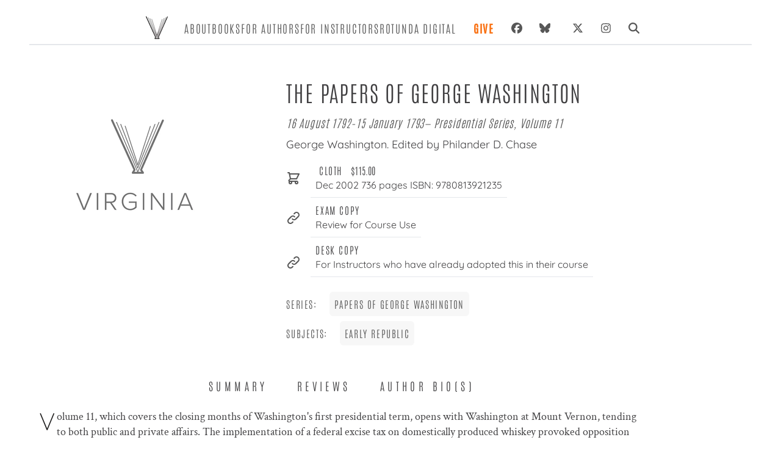

--- FILE ---
content_type: text/html; charset=UTF-8
request_url: https://www.upress.virginia.edu/title/3230/
body_size: 253212
content:
<!DOCTYPE html><html lang="en"><head><meta charSet="utf-8"/><meta http-equiv="x-ua-compatible" content="ie=edge"/><meta name="viewport" content="width=device-width, initial-scale=1, shrink-to-fit=no"/><meta name="generator" content="Gatsby 5.12.4"/><meta data-react-helmet="true" name="description" content="&lt;div&gt;&lt;p&gt;Volume 11, which covers the closing months of Washington&#x27;s first presidential term, opens with Washington at Mount Vernon, tending to both pub"/><meta data-react-helmet="true" name="image" content="https://www.upress.virginia.edu/static/uvap_sm.png"/><meta data-react-helmet="true" property="og:type" content="book"/><meta data-react-helmet="true" property="og:title" content="The Papers of George Washington"/><meta data-react-helmet="true" property="book:author" content="George Washington. Edited by Philander D. Chase"/><meta data-react-helmet="true" property="og:description" content="&lt;div&gt;&lt;p&gt;Volume 11, which covers the closing months of Washington&#x27;s first presidential term, opens with Washington at Mount Vernon, tending to both pub"/><meta data-react-helmet="true" property="og:image" content="https://ik.imagekit.io/uvapress/null"/><meta data-react-helmet="true" property="book:isbn" content="9780813921235"/><meta data-react-helmet="true" name="twitter:card" content="summary_large_image"/><meta data-react-helmet="true" name="twitter:creator" content="@uvapress"/><meta data-react-helmet="true" name="twitter:title" content="The Papers of George Washington"/><meta data-react-helmet="true" name="twitter:description" content="&lt;div&gt;&lt;p&gt;Volume 11, which covers the closing months of Washington&#x27;s first presidential term, opens with Washington at Mount Vernon, tending to both pub"/><meta data-react-helmet="true" name="twitter:image" content="https://www.upress.virginia.edu/static/uvap_sm.png"/><style data-href="/styles.14fc32522a2b836c5d18.css" data-identity="gatsby-global-css">@charset "UTF-8";*,:after,:before{--tw-border-spacing-x:0;--tw-border-spacing-y:0;--tw-translate-x:0;--tw-translate-y:0;--tw-rotate:0;--tw-skew-x:0;--tw-skew-y:0;--tw-scale-x:1;--tw-scale-y:1;--tw-pan-x: ;--tw-pan-y: ;--tw-pinch-zoom: ;--tw-scroll-snap-strictness:proximity;--tw-gradient-from-position: ;--tw-gradient-via-position: ;--tw-gradient-to-position: ;--tw-ordinal: ;--tw-slashed-zero: ;--tw-numeric-figure: ;--tw-numeric-spacing: ;--tw-numeric-fraction: ;--tw-ring-inset: ;--tw-ring-offset-width:0px;--tw-ring-offset-color:#fff;--tw-ring-color:rgba(59,130,246,.5);--tw-ring-offset-shadow:0 0 #0000;--tw-ring-shadow:0 0 #0000;--tw-shadow:0 0 #0000;--tw-shadow-colored:0 0 #0000;--tw-blur: ;--tw-brightness: ;--tw-contrast: ;--tw-grayscale: ;--tw-hue-rotate: ;--tw-invert: ;--tw-saturate: ;--tw-sepia: ;--tw-drop-shadow: ;--tw-backdrop-blur: ;--tw-backdrop-brightness: ;--tw-backdrop-contrast: ;--tw-backdrop-grayscale: ;--tw-backdrop-hue-rotate: ;--tw-backdrop-invert: ;--tw-backdrop-opacity: ;--tw-backdrop-saturate: ;--tw-backdrop-sepia: ;--tw-contain-size: ;--tw-contain-layout: ;--tw-contain-paint: ;--tw-contain-style: }::backdrop{--tw-border-spacing-x:0;--tw-border-spacing-y:0;--tw-translate-x:0;--tw-translate-y:0;--tw-rotate:0;--tw-skew-x:0;--tw-skew-y:0;--tw-scale-x:1;--tw-scale-y:1;--tw-pan-x: ;--tw-pan-y: ;--tw-pinch-zoom: ;--tw-scroll-snap-strictness:proximity;--tw-gradient-from-position: ;--tw-gradient-via-position: ;--tw-gradient-to-position: ;--tw-ordinal: ;--tw-slashed-zero: ;--tw-numeric-figure: ;--tw-numeric-spacing: ;--tw-numeric-fraction: ;--tw-ring-inset: ;--tw-ring-offset-width:0px;--tw-ring-offset-color:#fff;--tw-ring-color:rgba(59,130,246,.5);--tw-ring-offset-shadow:0 0 #0000;--tw-ring-shadow:0 0 #0000;--tw-shadow:0 0 #0000;--tw-shadow-colored:0 0 #0000;--tw-blur: ;--tw-brightness: ;--tw-contrast: ;--tw-grayscale: ;--tw-hue-rotate: ;--tw-invert: ;--tw-saturate: ;--tw-sepia: ;--tw-drop-shadow: ;--tw-backdrop-blur: ;--tw-backdrop-brightness: ;--tw-backdrop-contrast: ;--tw-backdrop-grayscale: ;--tw-backdrop-hue-rotate: ;--tw-backdrop-invert: ;--tw-backdrop-opacity: ;--tw-backdrop-saturate: ;--tw-backdrop-sepia: ;--tw-contain-size: ;--tw-contain-layout: ;--tw-contain-paint: ;--tw-contain-style: }/*
! tailwindcss v3.4.17 | MIT License | https://tailwindcss.com
*/*,:after,:before{border:0 solid #e5e7eb;box-sizing:border-box}:after,:before{--tw-content:""}html{-webkit-text-size-adjust:100%;font-feature-settings:normal;-webkit-tap-highlight-color:transparent;font-family:Antonio,ui-sans-serif,system-ui,sans-serif,Apple Color Emoji,Segoe UI Emoji,Segoe UI Symbol,Noto Color Emoji;font-variation-settings:normal;line-height:1.5;-moz-tab-size:4;-o-tab-size:4;tab-size:4}body{line-height:inherit;margin:0}hr{border-top-width:1px;color:inherit;height:0}h1,h2,h3,h4,h5,h6{font-size:inherit;font-weight:inherit}a{color:inherit;text-decoration:inherit}b,strong{font-weight:bolder}code,pre{font-feature-settings:normal;font-family:ui-monospace,SFMono-Regular,Menlo,Monaco,Consolas,Liberation Mono,Courier New,monospace;font-size:1em;font-variation-settings:normal}small{font-size:80%}sub{bottom:-.25em;font-size:75%;line-height:0;position:relative;vertical-align:baseline}table{border-collapse:collapse;border-color:inherit;text-indent:0}button,input,select{font-feature-settings:inherit;color:inherit;font-family:inherit;font-size:100%;font-variation-settings:inherit;font-weight:inherit;letter-spacing:inherit;line-height:inherit;margin:0;padding:0}button,select{text-transform:none}button,input:where([type=button]),input:where([type=reset]),input:where([type=submit]){-webkit-appearance:button;background-color:transparent;background-image:none}::-webkit-inner-spin-button,::-webkit-outer-spin-button{height:auto}[type=search]{-webkit-appearance:textfield;outline-offset:-2px}::-webkit-search-decoration{-webkit-appearance:none}::-webkit-file-upload-button{-webkit-appearance:button;font:inherit}summary{display:list-item}blockquote,h1,h2,h3,h4,h5,h6,hr,menu,p,pre,ul{margin:0}menu,ul{list-style:none;padding:0}input::-moz-placeholder{color:#9ca3af;opacity:1}input::placeholder{color:#9ca3af;opacity:1}button{cursor:pointer}audio,iframe,img,svg{display:block;vertical-align:middle}img{height:auto;max-width:100%}[hidden]:where(:not([hidden=until-found])){display:none}h1{font-size:4.5rem}h1,h2{line-height:1}h2{font-size:3.75rem}h3{font-size:3rem;line-height:1}h4{font-size:2.25rem;line-height:2.5rem}h5{font-size:1.25rem}h5,h6{line-height:1.75rem}h6{font-size:1.125rem}.container{width:100%}@media (min-width:640px){.container{max-width:640px}}@media (min-width:768px){.container{max-width:768px}}@media (min-width:1024px){.container{max-width:1024px}}@media (min-width:1280px){.container{max-width:1280px}}@media (min-width:1536px){.container{max-width:1536px}}.sr-only{clip:rect(0,0,0,0);border-width:0;height:1px;margin:-1px;overflow:hidden;padding:0;white-space:nowrap;width:1px}.absolute,.sr-only{position:absolute}.relative{position:relative}.inset-0{inset:0}.right-4{right:1rem}.z-40{z-index:40}.order-last{order:9999}.col-span-1{grid-column:span 1/span 1}.col-span-2{grid-column:span 2/span 2}.float-right{float:right}.float-left{float:left}.-m-4{margin:-1rem}.m-1{margin:.25rem}.m-2{margin:.5rem}.-mx-2{margin-left:-.5rem;margin-right:-.5rem}.mx-2{margin-left:.5rem;margin-right:.5rem}.mx-4{margin-left:1rem;margin-right:1rem}.mx-auto{margin-left:auto;margin-right:auto}.my-2{margin-bottom:.5rem;margin-top:.5rem}.my-4{margin-bottom:1rem;margin-top:1rem}.my-auto{margin-bottom:auto;margin-top:auto}.mb-1{margin-bottom:.25rem}.mb-10{margin-bottom:2.5rem}.mb-16{margin-bottom:4rem}.mb-2{margin-bottom:.5rem}.mb-3{margin-bottom:.75rem}.mb-4{margin-bottom:1rem}.mb-5{margin-bottom:1.25rem}.mb-6{margin-bottom:1.5rem}.mb-8{margin-bottom:2rem}.ml-1{margin-left:.25rem}.ml-2{margin-left:.5rem}.ml-4{margin-left:1rem}.ml-6{margin-left:1.5rem}.mr-3{margin-right:.75rem}.mr-4{margin-right:1rem}.mr-5{margin-right:1.25rem}.mt-1{margin-top:.25rem}.mt-10{margin-top:2.5rem}.mt-2{margin-top:.5rem}.mt-3{margin-top:.75rem}.mt-4{margin-top:1rem}.mt-6{margin-top:1.5rem}.mt-8{margin-top:2rem}.mt-auto{margin-top:auto}.block{display:block}.inline-block{display:inline-block}.inline{display:inline}.flex{display:flex}.inline-flex{display:inline-flex}.table{display:table}.grid{display:grid}.contents{display:contents}.hidden{display:none}.aspect-\[67\/100\]{aspect-ratio:67/100}.h-1{height:.25rem}.h-10{height:2.5rem}.h-20{height:5rem}.h-3{height:.75rem}.h-4{height:1rem}.h-40{height:10rem}.h-48{height:12rem}.h-5{height:1.25rem}.h-6{height:1.5rem}.h-8{height:2rem}.h-full{height:100%}.min-h-screen{min-height:100vh}.w-1\/2{width:50%}.w-10{width:2.5rem}.w-10\/12{width:83.333333%}.w-16{width:4rem}.w-20{width:5rem}.w-3{width:.75rem}.w-4{width:1rem}.w-40{width:10rem}.w-5{width:1.25rem}.w-6{width:1.5rem}.w-64{width:16rem}.w-8{width:2rem}.w-auto{width:auto}.w-full{width:100%}.w-screen{width:100vw}.max-w-4xl{max-width:56rem}.max-w-6xl{max-width:72rem}.max-w-full{max-width:100%}.max-w-lg{max-width:32rem}.max-w-sm{max-width:24rem}.flex-1{flex:1 1 0%}.flex-shrink-0,.shrink-0{flex-shrink:0}.flex-grow{flex-grow:1}.grow-0{flex-grow:0}.basis-0{flex-basis:0px}.basis-1\/4{flex-basis:25%}.table-auto{table-layout:auto}.snap-center{scroll-snap-align:center}.list-disc{list-style-type:disc}.grid-cols-1{grid-template-columns:repeat(1,minmax(0,1fr))}.grid-cols-2{grid-template-columns:repeat(2,minmax(0,1fr))}.grid-cols-3{grid-template-columns:repeat(3,minmax(0,1fr))}.flex-row{flex-direction:row}.flex-col{flex-direction:column}.flex-wrap{flex-wrap:wrap}.place-content-center{place-content:center}.place-items-center{place-items:center}.content-center{align-content:center}.items-start{align-items:flex-start}.items-end{align-items:flex-end}.items-center{align-items:center}.justify-start{justify-content:flex-start}.justify-center{justify-content:center}.justify-between{justify-content:space-between}.gap-2{gap:.5rem}.gap-3{gap:.75rem}.gap-4{gap:1rem}.gap-8{gap:2rem}.gap-y-0{row-gap:0}.space-x-3>:not([hidden])~:not([hidden]){--tw-space-x-reverse:0;margin-left:calc(.75rem*(1 - var(--tw-space-x-reverse)));margin-right:calc(.75rem*var(--tw-space-x-reverse))}.space-x-6>:not([hidden])~:not([hidden]){--tw-space-x-reverse:0;margin-left:calc(1.5rem*(1 - var(--tw-space-x-reverse)));margin-right:calc(1.5rem*var(--tw-space-x-reverse))}.space-x-7>:not([hidden])~:not([hidden]){--tw-space-x-reverse:0;margin-left:calc(1.75rem*(1 - var(--tw-space-x-reverse)));margin-right:calc(1.75rem*var(--tw-space-x-reverse))}.space-y-4>:not([hidden])~:not([hidden]){--tw-space-y-reverse:0;margin-bottom:calc(1rem*var(--tw-space-y-reverse));margin-top:calc(1rem*(1 - var(--tw-space-y-reverse)))}.space-y-6>:not([hidden])~:not([hidden]){--tw-space-y-reverse:0;margin-bottom:calc(1.5rem*var(--tw-space-y-reverse));margin-top:calc(1.5rem*(1 - var(--tw-space-y-reverse)))}.self-end{align-self:flex-end}.self-center{align-self:center}.justify-self-center{justify-self:center}.overflow-hidden{overflow:hidden}.rounded{border-radius:.25rem}.rounded-full{border-radius:9999px}.rounded-lg{border-radius:.5rem}.rounded-md{border-radius:.375rem}.border{border-width:1px}.border-0{border-width:0}.border-b{border-bottom-width:1px}.border-b-2{border-bottom-width:2px}.border-b-4{border-bottom-width:4px}.border-r-2{border-right-width:2px}.border-t{border-top-width:1px}.border-t-2{border-top-width:2px}.border-black{--tw-border-opacity:1;border-color:rgb(0 0 0/var(--tw-border-opacity,1))}.border-ceci-gray-light{--tw-border-opacity:1;border-color:rgb(206 207 206/var(--tw-border-opacity,1))}.border-ceci-gray-mid{--tw-border-opacity:1;border-color:rgb(87 87 87/var(--tw-border-opacity,1))}.border-gray-100{--tw-border-opacity:1;border-color:rgb(243 244 246/var(--tw-border-opacity,1))}.border-gray-300{--tw-border-opacity:1;border-color:rgb(209 213 219/var(--tw-border-opacity,1))}.border-gray-400{--tw-border-opacity:1;border-color:rgb(156 163 175/var(--tw-border-opacity,1))}.border-gray-600{--tw-border-opacity:1;border-color:rgb(75 85 99/var(--tw-border-opacity,1))}.border-white{--tw-border-opacity:1;border-color:rgb(255 255 255/var(--tw-border-opacity,1))}.bg-ceci-gray-dark{--tw-bg-opacity:1;background-color:rgb(65 64 66/var(--tw-bg-opacity,1))}.bg-ceci-gray-light{--tw-bg-opacity:1;background-color:rgb(206 207 206/var(--tw-bg-opacity,1))}.bg-ceci-gray-mid{--tw-bg-opacity:1;background-color:rgb(87 87 87/var(--tw-bg-opacity,1))}.bg-gray-100{--tw-bg-opacity:1;background-color:rgb(243 244 246/var(--tw-bg-opacity,1))}.bg-gray-300{--tw-bg-opacity:1;background-color:rgb(209 213 219/var(--tw-bg-opacity,1))}.bg-gray-600{--tw-bg-opacity:1;background-color:rgb(75 85 99/var(--tw-bg-opacity,1))}.bg-gray-800{--tw-bg-opacity:1;background-color:rgb(31 41 55/var(--tw-bg-opacity,1))}.bg-greige{background-color:#f7f7f7}.bg-slate-100{--tw-bg-opacity:1;background-color:rgb(241 245 249/var(--tw-bg-opacity,1))}.bg-white{--tw-bg-opacity:1;background-color:rgb(255 255 255/var(--tw-bg-opacity,1))}.bg-zinc-100{--tw-bg-opacity:1;background-color:rgb(244 244 245/var(--tw-bg-opacity,1))}.bg-zinc-50{--tw-bg-opacity:1;background-color:rgb(250 250 250/var(--tw-bg-opacity,1))}.fill-current{fill:currentColor}.object-contain{-o-object-fit:contain;object-fit:contain}.object-cover{-o-object-fit:cover;object-fit:cover}.p-0{padding:0}.p-10{padding:2.5rem}.p-2{padding:.5rem}.p-3{padding:.75rem}.p-4{padding:1rem}.p-5{padding:1.25rem}.p-6{padding:1.5rem}.p-8{padding:2rem}.px-1{padding-left:.25rem;padding-right:.25rem}.px-10{padding-left:2.5rem;padding-right:2.5rem}.px-12{padding-left:3rem;padding-right:3rem}.px-2{padding-left:.5rem;padding-right:.5rem}.px-3{padding-left:.75rem;padding-right:.75rem}.px-4{padding-left:1rem;padding-right:1rem}.px-5{padding-left:1.25rem;padding-right:1.25rem}.px-6{padding-left:1.5rem;padding-right:1.5rem}.px-7{padding-left:1.75rem;padding-right:1.75rem}.px-8{padding-left:2rem;padding-right:2rem}.py-0{padding-bottom:0;padding-top:0}.py-1{padding-bottom:.25rem;padding-top:.25rem}.py-10{padding-bottom:2.5rem;padding-top:2.5rem}.py-12{padding-bottom:3rem;padding-top:3rem}.py-2{padding-bottom:.5rem;padding-top:.5rem}.py-24{padding-bottom:6rem;padding-top:6rem}.py-3{padding-bottom:.75rem;padding-top:.75rem}.py-4{padding-bottom:1rem;padding-top:1rem}.py-5{padding-bottom:1.25rem;padding-top:1.25rem}.py-6{padding-bottom:1.5rem;padding-top:1.5rem}.py-7{padding-bottom:1.75rem;padding-top:1.75rem}.py-8{padding-bottom:2rem;padding-top:2rem}.pb-1{padding-bottom:.25rem}.pb-2{padding-bottom:.5rem}.pb-3{padding-bottom:.75rem}.pb-4{padding-bottom:1rem}.pb-5{padding-bottom:1.25rem}.pb-6{padding-bottom:1.5rem}.pb-7{padding-bottom:1.75rem}.pb-8{padding-bottom:2rem}.pl-1{padding-left:.25rem}.pl-10{padding-left:2.5rem}.pl-2{padding-left:.5rem}.pl-4{padding-left:1rem}.pl-5{padding-left:1.25rem}.pl-6{padding-left:1.5rem}.pl-8{padding-left:2rem}.pr-0{padding-right:0}.pr-2{padding-right:.5rem}.pr-4{padding-right:1rem}.pr-5{padding-right:1.25rem}.pt-1{padding-top:.25rem}.pt-12{padding-top:3rem}.pt-2{padding-top:.5rem}.pt-3{padding-top:.75rem}.pt-4{padding-top:1rem}.pt-5{padding-top:1.25rem}.pt-6{padding-top:1.5rem}.text-left{text-align:left}.text-center{text-align:center}.text-right{text-align:right}.font-assistant{font-family:Assistant,sans-serif}.font-display{font-family:Quicksand,ui-sans-serif,system-ui,sans-serif,Apple Color Emoji,Segoe UI Emoji,Segoe UI Symbol,Noto Color Emoji}.font-playfair{font-family:Playfair Display SC,serif}.font-sans{font-family:Antonio,ui-sans-serif,system-ui,sans-serif,Apple Color Emoji,Segoe UI Emoji,Segoe UI Symbol,Noto Color Emoji}.font-serif{font-family:Crimson Text,ui-serif,Georgia,Cambria,Times New Roman,Times,serif}.text-2xl{font-size:1.5rem;line-height:2rem}.text-3xl{font-size:1.875rem;line-height:2.25rem}.text-6xl{font-size:3.75rem;line-height:1}.text-base{font-size:1.2em}.text-lg{font-size:1.125rem;line-height:1.75rem}.text-sm{font-size:1rem}.text-xl{font-size:1.25rem;line-height:1.75rem}.font-black{font-weight:900}.font-bold{font-weight:700}.font-light{font-weight:300}.font-medium{font-weight:500}.font-semibold{font-weight:600}.font-thin{font-weight:100}.uppercase{text-transform:uppercase}.italic{font-style:italic}.leading-7{line-height:1.75rem}.leading-8{line-height:2rem}.leading-none{line-height:1}.leading-normal{line-height:1.5}.leading-relaxed{line-height:1.625}.leading-snug{line-height:1.375}.tracking-booped{letter-spacing:.05em}.tracking-wide{letter-spacing:.1em}.tracking-wider{letter-spacing:.2em}.tracking-widest{letter-spacing:.3em}.text-ceci-gray-dark{--tw-text-opacity:1;color:rgb(65 64 66/var(--tw-text-opacity,1))}.text-ceci-gray-light{--tw-text-opacity:1;color:rgb(206 207 206/var(--tw-text-opacity,1))}.text-ceci-gray-mid{--tw-text-opacity:1;color:rgb(87 87 87/var(--tw-text-opacity,1))}.text-gray-100{--tw-text-opacity:1;color:rgb(243 244 246/var(--tw-text-opacity,1))}.text-gray-300{--tw-text-opacity:1;color:rgb(209 213 219/var(--tw-text-opacity,1))}.text-gray-400{--tw-text-opacity:1;color:rgb(156 163 175/var(--tw-text-opacity,1))}.text-gray-500{--tw-text-opacity:1;color:rgb(107 114 128/var(--tw-text-opacity,1))}.text-gray-600{--tw-text-opacity:1;color:rgb(75 85 99/var(--tw-text-opacity,1))}.text-gray-700{--tw-text-opacity:1;color:rgb(55 65 81/var(--tw-text-opacity,1))}.text-gray-800{--tw-text-opacity:1;color:rgb(31 41 55/var(--tw-text-opacity,1))}.text-gray-900{--tw-text-opacity:1;color:rgb(17 24 39/var(--tw-text-opacity,1))}.text-orange-500{--tw-text-opacity:1;color:rgb(249 115 22/var(--tw-text-opacity,1))}.text-stone-200{--tw-text-opacity:1;color:rgb(231 229 228/var(--tw-text-opacity,1))}.text-white{--tw-text-opacity:1;color:rgb(255 255 255/var(--tw-text-opacity,1))}.underline{text-decoration-line:underline}.shadow-lg{--tw-shadow:0 10px 15px -3px rgba(0,0,0,.1),0 4px 6px -4px rgba(0,0,0,.1);--tw-shadow-colored:0 10px 15px -3px var(--tw-shadow-color),0 4px 6px -4px var(--tw-shadow-color)}.shadow-lg,.shadow-md{box-shadow:var(--tw-ring-offset-shadow,0 0 #0000),var(--tw-ring-shadow,0 0 #0000),var(--tw-shadow)}.shadow-md{--tw-shadow:0 4px 6px -1px rgba(0,0,0,.1),0 2px 4px -2px rgba(0,0,0,.1);--tw-shadow-colored:0 4px 6px -1px var(--tw-shadow-color),0 2px 4px -2px var(--tw-shadow-color)}.shadow-xl{--tw-shadow:0 20px 25px -5px rgba(0,0,0,.1),0 8px 10px -6px rgba(0,0,0,.1);--tw-shadow-colored:0 20px 25px -5px var(--tw-shadow-color),0 8px 10px -6px var(--tw-shadow-color);box-shadow:var(--tw-ring-offset-shadow,0 0 #0000),var(--tw-ring-shadow,0 0 #0000),var(--tw-shadow)}.outline-none{outline:2px solid transparent;outline-offset:2px}.outline{outline-style:solid}.filter{filter:var(--tw-blur) var(--tw-brightness) var(--tw-contrast) var(--tw-grayscale) var(--tw-hue-rotate) var(--tw-invert) var(--tw-saturate) var(--tw-sepia) var(--tw-drop-shadow)}.transition{transition-duration:.15s;transition-property:color,background-color,border-color,text-decoration-color,fill,stroke,opacity,box-shadow,transform,filter,-webkit-backdrop-filter;transition-property:color,background-color,border-color,text-decoration-color,fill,stroke,opacity,box-shadow,transform,filter,backdrop-filter;transition-property:color,background-color,border-color,text-decoration-color,fill,stroke,opacity,box-shadow,transform,filter,backdrop-filter,-webkit-backdrop-filter;transition-timing-function:cubic-bezier(.4,0,.2,1)}.transition-colors{transition-duration:.15s;transition-property:color,background-color,border-color,text-decoration-color,fill,stroke;transition-timing-function:cubic-bezier(.4,0,.2,1)}.transition-shadow{transition-duration:.15s;transition-property:box-shadow;transition-timing-function:cubic-bezier(.4,0,.2,1)}.duration-200{transition-duration:.2s}.duration-300{transition-duration:.3s}.ease-in-out{transition-timing-function:cubic-bezier(.4,0,.2,1)}p>a{text-decoration:underline}.title{text-align:left}table.tiers td{padding-bottom:1rem;padding-left:1rem}p{font-family:Crimson Text;font-weight:300;line-height:1.6rem;padding:0 1rem 1rem}.cms p{font-size:1.1rem}.cms ul{list-style:circle;list-style-position:inside;margin-left:2em;padding:1em}.cms ul li:first-child{padding-top:0}.cms ul li{font-family:Crimson Text;font-size:1.1rem;padding-top:.5em}.cms strong,strong{font-weight:bolder;font-weight:600}.cms h3{font-size:3rem;margin:2rem 0}.cms h3,.cms h4{color:grey;letter-spacing:.02em}.cms h4{font-size:2rem;margin:2em 0}.cms h5{color:grey;font-size:1.5rem;letter-spacing:.02em;margin:1em 0}.cms h6{color:grey;letter-spacing:.0235em;padding:1em 0}.cms pre code{font-family:Crimson Text}.dropCap>p{padding:.5rem 0}.dropCap p:first-child:first-letter,p.dropCap:first-child:first-letter{color:#1d1c1c;float:left;font-family:Quicksand;font-size:2.5rem;line-height:2rem;padding-right:3px;padding-top:4px}p.dropCap{padding-left:0;text-align:left}div.dropCap:first-child:first-letter{color:#1d1c1c;float:left;font-family:Quicksand;font-size:2.5rem;line-height:2rem;padding-right:3px;padding-top:4px}a:hover{color:#505050;text-decoration:underline}article ul{list-style:disc;padding:1em}.quoted{position:relative}.quoted:before{content:"\201C";float:left;font-size:4rem;line-height:1rem;padding-right:4px}.quoted:after,.quoted:before{color:grey;font-family:Crimson Text}.quoted:after{bottom:1rem;content:"\201E";font-size:3em;left:65%;position:relative}.drop-shadow-img{box-shadow:0 20px 20px -12px #2b2b2b}.slick-prev{left:-10px!important}.slick-next{right:0!important}.slick-next:before,.slick-prev:before{color:#727272!important}h4{padding-bottom:1rem;padding-top:1rem}.greige{background-color:#f7f7f7}.money{font-family:Arial,Helvetica,sans-serif;font-size:95%;text-align:center}.pricing tr{margin-top:2em}@media only screen and (max-width:720px){.slick-slider button{height:48px;padding:8px;width:48px}.slick-prev{left:-10px!important}.slick-next{right:0!important}.slick-next:before,.slick-prev:before{color:#727272!important}}.rotCard{-webkit-backdrop-filter:blur(30px);backdrop-filter:blur(30px);background:hsla(0,0%,100%,.55)}.auc-Recommend-title{display:none}b{font-weight:600}.last\:border-b-0:last-child{border-bottom-width:0}.hover\:border-black:hover{--tw-border-opacity:1;border-color:rgb(0 0 0/var(--tw-border-opacity,1))}.hover\:bg-ceci-gray-mid:hover{--tw-bg-opacity:1;background-color:rgb(87 87 87/var(--tw-bg-opacity,1))}.hover\:bg-gray-100:hover{--tw-bg-opacity:1;background-color:rgb(243 244 246/var(--tw-bg-opacity,1))}.hover\:bg-gray-500:hover{--tw-bg-opacity:1;background-color:rgb(107 114 128/var(--tw-bg-opacity,1))}.hover\:bg-greige:hover{background-color:#f7f7f7}.hover\:bg-white:hover{--tw-bg-opacity:1;background-color:rgb(255 255 255/var(--tw-bg-opacity,1))}.hover\:font-bold:hover{font-weight:700}.hover\:text-ceci-gray-dark:hover{--tw-text-opacity:1;color:rgb(65 64 66/var(--tw-text-opacity,1))}.hover\:text-gray-300:hover{--tw-text-opacity:1;color:rgb(209 213 219/var(--tw-text-opacity,1))}.hover\:text-gray-700:hover{--tw-text-opacity:1;color:rgb(55 65 81/var(--tw-text-opacity,1))}.hover\:text-gray-800:hover{--tw-text-opacity:1;color:rgb(31 41 55/var(--tw-text-opacity,1))}.hover\:text-orange-600:hover{--tw-text-opacity:1;color:rgb(234 88 12/var(--tw-text-opacity,1))}.hover\:underline:hover{text-decoration-line:underline}.hover\:shadow-xl:hover{--tw-shadow:0 20px 25px -5px rgba(0,0,0,.1),0 8px 10px -6px rgba(0,0,0,.1);--tw-shadow-colored:0 20px 25px -5px var(--tw-shadow-color),0 8px 10px -6px var(--tw-shadow-color);box-shadow:var(--tw-ring-offset-shadow,0 0 #0000),var(--tw-ring-shadow,0 0 #0000),var(--tw-shadow)}.focus\:border-teal-500:focus{--tw-border-opacity:1;border-color:rgb(20 184 166/var(--tw-border-opacity,1))}.focus\:outline-none:focus{outline:2px solid transparent;outline-offset:2px}@media (min-width:640px){.sm\:mx-auto{margin-left:auto;margin-right:auto}.sm\:mb-0{margin-bottom:0}.sm\:mb-2{margin-bottom:.5rem}.sm\:mr-10{margin-right:2.5rem}.sm\:mr-4{margin-right:1rem}.sm\:mt-5{margin-top:1.25rem}.sm\:w-1\/2{width:50%}.sm\:flex-row{flex-direction:row}.sm\:flex-wrap{flex-wrap:wrap}.sm\:flex-nowrap{flex-wrap:nowrap}.sm\:border-b-0{border-bottom-width:0}.sm\:border-r{border-right-width:1px}.sm\:border-r-0{border-right-width:0}.sm\:px-0{padding-left:0;padding-right:0}.sm\:px-6{padding-left:1.5rem;padding-right:1.5rem}.sm\:py-4{padding-bottom:1rem;padding-top:1rem}.sm\:text-3xl{font-size:1.875rem;line-height:2.25rem}.sm\:text-xl{font-size:1.25rem;line-height:1.75rem}}@media (min-width:768px){.md\:order-2{order:2}.md\:order-first{order:-9999}.md\:col-span-1{grid-column:span 1/span 1}.md\:col-span-2{grid-column:span 2/span 2}.md\:float-left{float:left}.md\:mx-12{margin-left:3rem;margin-right:3rem}.md\:mx-auto{margin-left:auto;margin-right:auto}.md\:mb-0{margin-bottom:0}.md\:ml-2{margin-left:.5rem}.md\:ml-5{margin-left:1.25rem}.md\:ml-auto{margin-left:auto}.md\:mt-0{margin-top:0}.md\:block{display:block}.md\:flex{display:flex}.md\:grid{display:grid}.md\:hidden{display:none}.md\:h-4{height:1rem}.md\:w-1\/2{width:50%}.md\:w-1\/3{width:33.333333%}.md\:w-4{width:1rem}.md\:w-4\/5{width:80%}.md\:w-5\/12{width:41.666667%}.md\:w-7\/12{width:58.333333%}.md\:w-full{width:100%}.md\:max-w-4xl{max-width:56rem}.md\:max-w-5xl{max-width:64rem}.md\:shrink-0{flex-shrink:0}.md\:basis-1\/3{flex-basis:33.333333%}.md\:grid-cols-1{grid-template-columns:repeat(1,minmax(0,1fr))}.md\:grid-cols-2{grid-template-columns:repeat(2,minmax(0,1fr))}.md\:grid-cols-3{grid-template-columns:repeat(3,minmax(0,1fr))}.md\:grid-cols-4{grid-template-columns:repeat(4,minmax(0,1fr))}.md\:flex-row{flex-direction:row}.md\:flex-col{flex-direction:column}.md\:flex-wrap{flex-wrap:wrap}.md\:place-items-center{place-items:center}.md\:items-center{align-items:center}.md\:gap-0{gap:0}.md\:gap-10{gap:2.5rem}.md\:gap-4{gap:1rem}.md\:gap-8{gap:2rem}.md\:space-x-6>:not([hidden])~:not([hidden]){--tw-space-x-reverse:0;margin-left:calc(1.5rem*(1 - var(--tw-space-x-reverse)));margin-right:calc(1.5rem*var(--tw-space-x-reverse))}.md\:space-x-8>:not([hidden])~:not([hidden]){--tw-space-x-reverse:0;margin-left:calc(2rem*(1 - var(--tw-space-x-reverse)));margin-right:calc(2rem*var(--tw-space-x-reverse))}.md\:border-b-0{border-bottom-width:0}.md\:p-5{padding:1.25rem}.md\:px-1{padding-left:.25rem;padding-right:.25rem}.md\:px-10{padding-left:2.5rem;padding-right:2.5rem}.md\:px-12{padding-left:3rem;padding-right:3rem}.md\:py-0{padding-bottom:0;padding-top:0}.md\:py-1{padding-bottom:.25rem;padding-top:.25rem}.md\:py-2{padding-bottom:.5rem;padding-top:.5rem}.md\:py-3{padding-bottom:.75rem;padding-top:.75rem}.md\:py-8{padding-bottom:2rem;padding-top:2rem}.md\:pb-0{padding-bottom:0}.md\:pl-2{padding-left:.5rem}.md\:pl-3{padding-left:.75rem}.md\:pl-6{padding-left:1.5rem}.md\:pr-16{padding-right:4rem}.md\:pt-4{padding-top:1rem}.md\:text-left{text-align:left}.md\:text-2xl{font-size:1.5rem;line-height:2rem}.md\:text-3xl{font-size:1.875rem;line-height:2.25rem}.md\:text-4xl{font-size:2.25rem;line-height:2.5rem}.md\:text-7xl{font-size:4.5rem;line-height:1}.md\:text-8xl{font-size:6rem;line-height:1}.md\:text-lg{font-size:1.125rem;line-height:1.75rem}.md\:text-sm{font-size:1rem}.md\:text-xl{font-size:1.25rem;line-height:1.75rem}}@media (min-width:1024px){.lg\:col-span-1{grid-column:span 1/span 1}.lg\:col-span-3{grid-column:span 3/span 3}.lg\:-mr-14{margin-right:-3.5rem}.lg\:mb-0{margin-bottom:0}.lg\:mt-0{margin-top:0}.lg\:block{display:block}.lg\:w-1\/2{width:50%}.lg\:w-1\/3{width:33.333333%}.lg\:w-1\/4{width:25%}.lg\:w-1\/5{width:20%}.lg\:w-2\/3{width:66.666667%}.lg\:w-2\/6{width:33.333333%}.lg\:w-3\/4{width:75%}.lg\:w-3\/5{width:60%}.lg\:w-4\/5{width:80%}.lg\:grid-cols-1{grid-template-columns:repeat(1,minmax(0,1fr))}.lg\:grid-cols-2{grid-template-columns:repeat(2,minmax(0,1fr))}.lg\:grid-cols-3{grid-template-columns:repeat(3,minmax(0,1fr))}.lg\:flex-row{flex-direction:row}.lg\:border-b-0{border-bottom-width:0}.lg\:border-r{border-right-width:1px}.lg\:pb-0{padding-bottom:0}.lg\:pr-0{padding-right:0}.lg\:pt-3{padding-top:.75rem}.lg\:text-lg{font-size:1.125rem;line-height:1.75rem}}@media (min-width:1280px){.xl\:w-2\/4{width:50%}}@font-face{font-display:swap;font-family:Antonio;font-style:normal;font-weight:400;src:url([data-uri]) format("woff2"),url(/static/antonio-latin-ext-400-normal-7bb35edf98219e18875fc54bf817f978.woff) format("woff");unicode-range:u+0100-02ba,u+02bd-02c5,u+02c7-02cc,u+02ce-02d7,u+02dd-02ff,u+0304,u+0308,u+0329,u+1d00-1dbf,u+1e00-1e9f,u+1ef2-1eff,u+2020,u+20a0-20ab,u+20ad-20c0,u+2113,u+2c60-2c7f,u+a720-a7ff}@font-face{font-display:swap;font-family:Antonio;font-style:normal;font-weight:400;src:url(/static/antonio-latin-400-normal-7334d08f981cc09814a8f729731b356c.woff2) format("woff2"),url(/static/antonio-latin-400-normal-3fef2568b8793f42725b6aa452dea9d8.woff) format("woff");unicode-range:u+00??,u+0131,u+0152-0153,u+02bb-02bc,u+02c6,u+02da,u+02dc,u+0304,u+0308,u+0329,u+2000-206f,u+20ac,u+2122,u+2191,u+2193,u+2212,u+2215,u+feff,u+fffd}@font-face{font-display:swap;font-family:Antonio;font-style:normal;font-weight:100;src:url([data-uri]) format("woff2"),url(/static/antonio-latin-ext-100-normal-1ff8ec575d1253f3f1456b8601a05f2b.woff) format("woff");unicode-range:u+0100-02ba,u+02bd-02c5,u+02c7-02cc,u+02ce-02d7,u+02dd-02ff,u+0304,u+0308,u+0329,u+1d00-1dbf,u+1e00-1e9f,u+1ef2-1eff,u+2020,u+20a0-20ab,u+20ad-20c0,u+2113,u+2c60-2c7f,u+a720-a7ff}@font-face{font-display:swap;font-family:Antonio;font-style:normal;font-weight:100;src:url(/static/antonio-latin-100-normal-640753d881648d923ce819d4e317f43c.woff2) format("woff2"),url(/static/antonio-latin-100-normal-1b0995437aaf465078779c4f1f3db1fc.woff) format("woff");unicode-range:u+00??,u+0131,u+0152-0153,u+02bb-02bc,u+02c6,u+02da,u+02dc,u+0304,u+0308,u+0329,u+2000-206f,u+20ac,u+2122,u+2191,u+2193,u+2212,u+2215,u+feff,u+fffd}@font-face{font-display:swap;font-family:Antonio;font-style:normal;font-weight:200;src:url([data-uri]) format("woff2"),url(/static/antonio-latin-ext-200-normal-de111ed347aa54e8d1dc45d7d3010607.woff) format("woff");unicode-range:u+0100-02ba,u+02bd-02c5,u+02c7-02cc,u+02ce-02d7,u+02dd-02ff,u+0304,u+0308,u+0329,u+1d00-1dbf,u+1e00-1e9f,u+1ef2-1eff,u+2020,u+20a0-20ab,u+20ad-20c0,u+2113,u+2c60-2c7f,u+a720-a7ff}@font-face{font-display:swap;font-family:Antonio;font-style:normal;font-weight:200;src:url(/static/antonio-latin-200-normal-2eef795141e9af08bcd30e8a7e74745d.woff2) format("woff2"),url(/static/antonio-latin-200-normal-ab3f7aad536cf4a796c55ab28fc84133.woff) format("woff");unicode-range:u+00??,u+0131,u+0152-0153,u+02bb-02bc,u+02c6,u+02da,u+02dc,u+0304,u+0308,u+0329,u+2000-206f,u+20ac,u+2122,u+2191,u+2193,u+2212,u+2215,u+feff,u+fffd}@font-face{font-display:swap;font-family:Antonio;font-style:normal;font-weight:300;src:url([data-uri]) format("woff2"),url(/static/antonio-latin-ext-300-normal-975e394ef222e28e44636ccc2500448d.woff) format("woff");unicode-range:u+0100-02ba,u+02bd-02c5,u+02c7-02cc,u+02ce-02d7,u+02dd-02ff,u+0304,u+0308,u+0329,u+1d00-1dbf,u+1e00-1e9f,u+1ef2-1eff,u+2020,u+20a0-20ab,u+20ad-20c0,u+2113,u+2c60-2c7f,u+a720-a7ff}@font-face{font-display:swap;font-family:Antonio;font-style:normal;font-weight:300;src:url(/static/antonio-latin-300-normal-92456493e8039e277b80346f1313acd0.woff2) format("woff2"),url(/static/antonio-latin-300-normal-f7326837809363bf15665ee27de01f0c.woff) format("woff");unicode-range:u+00??,u+0131,u+0152-0153,u+02bb-02bc,u+02c6,u+02da,u+02dc,u+0304,u+0308,u+0329,u+2000-206f,u+20ac,u+2122,u+2191,u+2193,u+2212,u+2215,u+feff,u+fffd}@font-face{font-display:swap;font-family:Quicksand;font-style:normal;font-weight:400;src:url([data-uri]) format("woff2"),url([data-uri]) format("woff");unicode-range:u+0102-0103,u+0110-0111,u+0128-0129,u+0168-0169,u+01a0-01a1,u+01af-01b0,u+0300-0301,u+0303-0304,u+0308-0309,u+0323,u+0329,u+1ea0-1ef9,u+20ab}@font-face{font-display:swap;font-family:Quicksand;font-style:normal;font-weight:400;src:url(/static/quicksand-latin-ext-400-normal-7ff467ecc8f82d5d4983df8f8c95d3ed.woff2) format("woff2"),url(/static/quicksand-latin-ext-400-normal-1e5e50640be84762e1c256ae41a57543.woff) format("woff");unicode-range:u+0100-02ba,u+02bd-02c5,u+02c7-02cc,u+02ce-02d7,u+02dd-02ff,u+0304,u+0308,u+0329,u+1d00-1dbf,u+1e00-1e9f,u+1ef2-1eff,u+2020,u+20a0-20ab,u+20ad-20c0,u+2113,u+2c60-2c7f,u+a720-a7ff}@font-face{font-display:swap;font-family:Quicksand;font-style:normal;font-weight:400;src:url(/static/quicksand-latin-400-normal-8d207fa27addbf02601866788c789730.woff2) format("woff2"),url(/static/quicksand-latin-400-normal-c483fecfa5b2b6081267658b5fb3756f.woff) format("woff");unicode-range:u+00??,u+0131,u+0152-0153,u+02bb-02bc,u+02c6,u+02da,u+02dc,u+0304,u+0308,u+0329,u+2000-206f,u+20ac,u+2122,u+2191,u+2193,u+2212,u+2215,u+feff,u+fffd}@font-face{font-display:swap;font-family:Quicksand;font-style:normal;font-weight:300;src:url([data-uri]) format("woff2"),url([data-uri]) format("woff");unicode-range:u+0102-0103,u+0110-0111,u+0128-0129,u+0168-0169,u+01a0-01a1,u+01af-01b0,u+0300-0301,u+0303-0304,u+0308-0309,u+0323,u+0329,u+1ea0-1ef9,u+20ab}@font-face{font-display:swap;font-family:Quicksand;font-style:normal;font-weight:300;src:url(/static/quicksand-latin-ext-300-normal-ca5d8bcbeee334760125ede9e76a1a62.woff2) format("woff2"),url(/static/quicksand-latin-ext-300-normal-10abc2d04af50f8df771bb4dcd961bce.woff) format("woff");unicode-range:u+0100-02ba,u+02bd-02c5,u+02c7-02cc,u+02ce-02d7,u+02dd-02ff,u+0304,u+0308,u+0329,u+1d00-1dbf,u+1e00-1e9f,u+1ef2-1eff,u+2020,u+20a0-20ab,u+20ad-20c0,u+2113,u+2c60-2c7f,u+a720-a7ff}@font-face{font-display:swap;font-family:Quicksand;font-style:normal;font-weight:300;src:url(/static/quicksand-latin-300-normal-12f9521bfb28a420256fb1f94a78a966.woff2) format("woff2"),url(/static/quicksand-latin-300-normal-a74e639f662ad148392c8302de039c2c.woff) format("woff");unicode-range:u+00??,u+0131,u+0152-0153,u+02bb-02bc,u+02c6,u+02da,u+02dc,u+0304,u+0308,u+0329,u+2000-206f,u+20ac,u+2122,u+2191,u+2193,u+2212,u+2215,u+feff,u+fffd}@font-face{font-display:swap;font-family:Crimson Text;font-style:normal;font-weight:400;src:url([data-uri]) format("woff2"),url([data-uri]) format("woff");unicode-range:u+0102-0103,u+0110-0111,u+0128-0129,u+0168-0169,u+01a0-01a1,u+01af-01b0,u+0300-0301,u+0303-0304,u+0308-0309,u+0323,u+0329,u+1ea0-1ef9,u+20ab}@font-face{font-display:swap;font-family:Crimson Text;font-style:normal;font-weight:400;src:url(/static/crimson-text-latin-ext-400-normal-64ad5fca92e7862b628a74d33e6798c1.woff2) format("woff2"),url(/static/crimson-text-latin-ext-400-normal-14e65fd31f89e0550cb46de46815f93b.woff) format("woff");unicode-range:u+0100-02ba,u+02bd-02c5,u+02c7-02cc,u+02ce-02d7,u+02dd-02ff,u+0304,u+0308,u+0329,u+1d00-1dbf,u+1e00-1e9f,u+1ef2-1eff,u+2020,u+20a0-20ab,u+20ad-20c0,u+2113,u+2c60-2c7f,u+a720-a7ff}@font-face{font-display:swap;font-family:Crimson Text;font-style:normal;font-weight:400;src:url(/static/crimson-text-latin-400-normal-f002dfeee9542c98fae39296e68aea7e.woff2) format("woff2"),url(/static/crimson-text-latin-400-normal-3bacc6d0e498efd801200fd49dba9009.woff) format("woff");unicode-range:u+00??,u+0131,u+0152-0153,u+02bb-02bc,u+02c6,u+02da,u+02dc,u+0304,u+0308,u+0329,u+2000-206f,u+20ac,u+2122,u+2191,u+2193,u+2212,u+2215,u+feff,u+fffd}@font-face{font-display:swap;font-family:Crimson Text;font-style:normal;font-weight:600;src:url([data-uri]) format("woff2"),url([data-uri]) format("woff");unicode-range:u+0102-0103,u+0110-0111,u+0128-0129,u+0168-0169,u+01a0-01a1,u+01af-01b0,u+0300-0301,u+0303-0304,u+0308-0309,u+0323,u+0329,u+1ea0-1ef9,u+20ab}@font-face{font-display:swap;font-family:Crimson Text;font-style:normal;font-weight:600;src:url(/static/crimson-text-latin-ext-600-normal-c4eff6248da23bcd6cf39b2b5b5b4909.woff2) format("woff2"),url(/static/crimson-text-latin-ext-600-normal-7c5f9634c539b9a07fbe13d15afef3e3.woff) format("woff");unicode-range:u+0100-02ba,u+02bd-02c5,u+02c7-02cc,u+02ce-02d7,u+02dd-02ff,u+0304,u+0308,u+0329,u+1d00-1dbf,u+1e00-1e9f,u+1ef2-1eff,u+2020,u+20a0-20ab,u+20ad-20c0,u+2113,u+2c60-2c7f,u+a720-a7ff}@font-face{font-display:swap;font-family:Crimson Text;font-style:normal;font-weight:600;src:url(/static/crimson-text-latin-600-normal-08dbd018d797ff3ab2bf28a123074386.woff2) format("woff2"),url(/static/crimson-text-latin-600-normal-9bdcf5c545847e791c4e167f601a9e81.woff) format("woff");unicode-range:u+00??,u+0131,u+0152-0153,u+02bb-02bc,u+02c6,u+02da,u+02dc,u+0304,u+0308,u+0329,u+2000-206f,u+20ac,u+2122,u+2191,u+2193,u+2212,u+2215,u+feff,u+fffd}@font-face{font-display:swap;font-family:Crimson Text;font-style:normal;font-weight:700;src:url([data-uri]) format("woff2"),url([data-uri]) format("woff");unicode-range:u+0102-0103,u+0110-0111,u+0128-0129,u+0168-0169,u+01a0-01a1,u+01af-01b0,u+0300-0301,u+0303-0304,u+0308-0309,u+0323,u+0329,u+1ea0-1ef9,u+20ab}@font-face{font-display:swap;font-family:Crimson Text;font-style:normal;font-weight:700;src:url(/static/crimson-text-latin-ext-700-normal-eea615e9703d7d6a2ef391b3ad9ee1b9.woff2) format("woff2"),url(/static/crimson-text-latin-ext-700-normal-27cd3c5fc474b03233d15a203dddb053.woff) format("woff");unicode-range:u+0100-02ba,u+02bd-02c5,u+02c7-02cc,u+02ce-02d7,u+02dd-02ff,u+0304,u+0308,u+0329,u+1d00-1dbf,u+1e00-1e9f,u+1ef2-1eff,u+2020,u+20a0-20ab,u+20ad-20c0,u+2113,u+2c60-2c7f,u+a720-a7ff}@font-face{font-display:swap;font-family:Crimson Text;font-style:normal;font-weight:700;src:url(/static/crimson-text-latin-700-normal-2f740b66eb081d727c55edf2562fc9d8.woff2) format("woff2"),url(/static/crimson-text-latin-700-normal-a15f642a1fcdf28e5e322a64bca219a0.woff) format("woff");unicode-range:u+00??,u+0131,u+0152-0153,u+02bb-02bc,u+02c6,u+02da,u+02dc,u+0304,u+0308,u+0329,u+2000-206f,u+20ac,u+2122,u+2191,u+2193,u+2212,u+2215,u+feff,u+fffd}@font-face{font-display:swap;font-family:Crimson Text;font-style:italic;font-weight:400;src:url([data-uri]) format("woff2"),url([data-uri]) format("woff");unicode-range:u+0102-0103,u+0110-0111,u+0128-0129,u+0168-0169,u+01a0-01a1,u+01af-01b0,u+0300-0301,u+0303-0304,u+0308-0309,u+0323,u+0329,u+1ea0-1ef9,u+20ab}@font-face{font-display:swap;font-family:Crimson Text;font-style:italic;font-weight:400;src:url(/static/crimson-text-latin-ext-400-italic-92b66fb5a2b0d3ac07ebc823d9ff9e08.woff2) format("woff2"),url(/static/crimson-text-latin-ext-400-italic-3c0cf80f3ae941cc3b3c75c98342e79a.woff) format("woff");unicode-range:u+0100-02ba,u+02bd-02c5,u+02c7-02cc,u+02ce-02d7,u+02dd-02ff,u+0304,u+0308,u+0329,u+1d00-1dbf,u+1e00-1e9f,u+1ef2-1eff,u+2020,u+20a0-20ab,u+20ad-20c0,u+2113,u+2c60-2c7f,u+a720-a7ff}@font-face{font-display:swap;font-family:Crimson Text;font-style:italic;font-weight:400;src:url(/static/crimson-text-latin-400-italic-47c9b21e90f0ac96ccc8cec7f27767aa.woff2) format("woff2"),url(/static/crimson-text-latin-400-italic-32aa82d1412b9051ea63d3835e4e64d3.woff) format("woff");unicode-range:u+00??,u+0131,u+0152-0153,u+02bb-02bc,u+02c6,u+02da,u+02dc,u+0304,u+0308,u+0329,u+2000-206f,u+20ac,u+2122,u+2191,u+2193,u+2212,u+2215,u+feff,u+fffd}@font-face{font-display:swap;font-family:Playfair Display SC;font-style:normal;font-weight:400;src:url(/static/playfair-display-sc-cyrillic-400-normal-98c710ca066e6690747bf3211c3708df.woff2) format("woff2"),url(/static/playfair-display-sc-cyrillic-400-normal-a0132d02cbcb1da932da1166da0924e3.woff) format("woff");unicode-range:u+0301,u+0400-045f,u+0490-0491,u+04b0-04b1,u+2116}@font-face{font-display:swap;font-family:Playfair Display SC;font-style:normal;font-weight:400;src:url([data-uri]) format("woff2"),url([data-uri]) format("woff");unicode-range:u+0102-0103,u+0110-0111,u+0128-0129,u+0168-0169,u+01a0-01a1,u+01af-01b0,u+0300-0301,u+0303-0304,u+0308-0309,u+0323,u+0329,u+1ea0-1ef9,u+20ab}@font-face{font-display:swap;font-family:Playfair Display SC;font-style:normal;font-weight:400;src:url(/static/playfair-display-sc-latin-ext-400-normal-dbfcd9a76a2e14cea36b732a16f59d89.woff2) format("woff2"),url(/static/playfair-display-sc-latin-ext-400-normal-e2f7c11aa29aba576adecd4f5ca59bf7.woff) format("woff");unicode-range:u+0100-02ba,u+02bd-02c5,u+02c7-02cc,u+02ce-02d7,u+02dd-02ff,u+0304,u+0308,u+0329,u+1d00-1dbf,u+1e00-1e9f,u+1ef2-1eff,u+2020,u+20a0-20ab,u+20ad-20c0,u+2113,u+2c60-2c7f,u+a720-a7ff}@font-face{font-display:swap;font-family:Playfair Display SC;font-style:normal;font-weight:400;src:url(/static/playfair-display-sc-latin-400-normal-8a06d73d22e50886f5d71a4704253d10.woff2) format("woff2"),url(/static/playfair-display-sc-latin-400-normal-5bb2e8d03940bf7ac94d291d77c7d18a.woff) format("woff");unicode-range:u+00??,u+0131,u+0152-0153,u+02bb-02bc,u+02c6,u+02da,u+02dc,u+0304,u+0308,u+0329,u+2000-206f,u+20ac,u+2122,u+2191,u+2193,u+2212,u+2215,u+feff,u+fffd}@font-face{font-display:swap;font-family:Assistant;font-style:normal;font-weight:200;src:url([data-uri]) format("woff2"),url([data-uri]) format("woff");unicode-range:u+0307-0308,u+0590-05ff,u+200c-2010,u+20aa,u+25cc,u+fb1d-fb4f}@font-face{font-display:swap;font-family:Assistant;font-style:normal;font-weight:200;src:url([data-uri]) format("woff2"),url([data-uri]) format("woff");unicode-range:u+0100-02ba,u+02bd-02c5,u+02c7-02cc,u+02ce-02d7,u+02dd-02ff,u+0304,u+0308,u+0329,u+1d00-1dbf,u+1e00-1e9f,u+1ef2-1eff,u+2020,u+20a0-20ab,u+20ad-20c0,u+2113,u+2c60-2c7f,u+a720-a7ff}@font-face{font-display:swap;font-family:Assistant;font-style:normal;font-weight:200;src:url(/static/assistant-latin-200-normal-938ad89b652d5c35a29a83eb9333379e.woff2) format("woff2"),url(/static/assistant-latin-200-normal-f8886f199c192629c1a8765b593accfb.woff) format("woff");unicode-range:u+00??,u+0131,u+0152-0153,u+02bb-02bc,u+02c6,u+02da,u+02dc,u+0304,u+0308,u+0329,u+2000-206f,u+20ac,u+2122,u+2191,u+2193,u+2212,u+2215,u+feff,u+fffd}@font-face{font-display:swap;font-family:Assistant;font-style:normal;font-weight:300;src:url([data-uri]) format("woff2"),url([data-uri]) format("woff");unicode-range:u+0307-0308,u+0590-05ff,u+200c-2010,u+20aa,u+25cc,u+fb1d-fb4f}@font-face{font-display:swap;font-family:Assistant;font-style:normal;font-weight:300;src:url([data-uri]) format("woff2"),url([data-uri]) format("woff");unicode-range:u+0100-02ba,u+02bd-02c5,u+02c7-02cc,u+02ce-02d7,u+02dd-02ff,u+0304,u+0308,u+0329,u+1d00-1dbf,u+1e00-1e9f,u+1ef2-1eff,u+2020,u+20a0-20ab,u+20ad-20c0,u+2113,u+2c60-2c7f,u+a720-a7ff}@font-face{font-display:swap;font-family:Assistant;font-style:normal;font-weight:300;src:url(/static/assistant-latin-300-normal-2e70e79a0a4fc24af181bd1c8b40427a.woff2) format("woff2"),url(/static/assistant-latin-300-normal-484b6c1c5ee3038fc61c1ba1fc01c67a.woff) format("woff");unicode-range:u+00??,u+0131,u+0152-0153,u+02bb-02bc,u+02c6,u+02da,u+02dc,u+0304,u+0308,u+0329,u+2000-206f,u+20ac,u+2122,u+2191,u+2193,u+2212,u+2215,u+feff,u+fffd}@font-face{font-display:swap;font-family:Assistant;font-style:normal;font-weight:400;src:url([data-uri]) format("woff2"),url([data-uri]) format("woff");unicode-range:u+0307-0308,u+0590-05ff,u+200c-2010,u+20aa,u+25cc,u+fb1d-fb4f}@font-face{font-display:swap;font-family:Assistant;font-style:normal;font-weight:400;src:url([data-uri]) format("woff2"),url([data-uri]) format("woff");unicode-range:u+0100-02ba,u+02bd-02c5,u+02c7-02cc,u+02ce-02d7,u+02dd-02ff,u+0304,u+0308,u+0329,u+1d00-1dbf,u+1e00-1e9f,u+1ef2-1eff,u+2020,u+20a0-20ab,u+20ad-20c0,u+2113,u+2c60-2c7f,u+a720-a7ff}@font-face{font-display:swap;font-family:Assistant;font-style:normal;font-weight:400;src:url(/static/assistant-latin-400-normal-22fc57cc8d54798ceb1d346c298ddaf6.woff2) format("woff2"),url(/static/assistant-latin-400-normal-8bb2e321a1134e0c5568b5fb323f0a18.woff) format("woff");unicode-range:u+00??,u+0131,u+0152-0153,u+02bb-02bc,u+02c6,u+02da,u+02dc,u+0304,u+0308,u+0329,u+2000-206f,u+20ac,u+2122,u+2191,u+2193,u+2212,u+2215,u+feff,u+fffd}@font-face{font-display:swap;font-family:Assistant;font-style:normal;font-weight:600;src:url([data-uri]) format("woff2"),url([data-uri]) format("woff");unicode-range:u+0307-0308,u+0590-05ff,u+200c-2010,u+20aa,u+25cc,u+fb1d-fb4f}@font-face{font-display:swap;font-family:Assistant;font-style:normal;font-weight:600;src:url([data-uri]) format("woff2"),url([data-uri]) format("woff");unicode-range:u+0100-02ba,u+02bd-02c5,u+02c7-02cc,u+02ce-02d7,u+02dd-02ff,u+0304,u+0308,u+0329,u+1d00-1dbf,u+1e00-1e9f,u+1ef2-1eff,u+2020,u+20a0-20ab,u+20ad-20c0,u+2113,u+2c60-2c7f,u+a720-a7ff}@font-face{font-display:swap;font-family:Assistant;font-style:normal;font-weight:600;src:url(/static/assistant-latin-600-normal-289f48017157c531be571004cf4a0bca.woff2) format("woff2"),url(/static/assistant-latin-600-normal-b088683269ed875ebc13531eed5cfd66.woff) format("woff");unicode-range:u+00??,u+0131,u+0152-0153,u+02bb-02bc,u+02c6,u+02da,u+02dc,u+0304,u+0308,u+0329,u+2000-206f,u+20ac,u+2122,u+2191,u+2193,u+2212,u+2215,u+feff,u+fffd}.ais-SearchBox{margin:1em 0;padding:1em;text-align:center}.ais-SearchBox-input{background-color:#f7f7f7;color:grey;min-height:3rem;min-width:90%;padding-left:1em}.ais-Pagination-list{margin-left:25%}.ais-Pagination-item{display:inline;padding:0 1em}.ais-RefinementList-item{padding-bottom:.15em}.ais-RefinementList-labelText{font-family:Quicksand;font-size:.9rem;font-weight:100;padding-left:1em}.ais-RefinementList-count{background:#f7f7f7;border-radius:5px;color:#4b5563;font-size:.75rem;margin-left:.3em;padding:.2rem .5rem}.ais-Stats{padding-bottom:.8rem}.ais-SearchBox-submitIcon{height:20px;margin-left:5px;width:20px}.ais-SearchBox-reset{margin-left:1em}.ais-SortBy{float:right}.mega-menu{display:none;left:0;position:absolute;text-align:left;width:100%;z-index:1000}.toggleable>label:after{content:"\25BC";font-size:10px;padding-left:6px;position:relative;top:-1px}.toggle-input,.toggle-input:not(checked)~.mega-menu{display:none}.toggle-input:checked~.mega-menu{display:block}.toggle-input:checked+label{background:#f7f7f7;color:#2b2a2a}.toggle-input:checked~label:after{content:"\25B2";font-size:10px;padding-left:6px;position:relative;top:-1px}.flip-card{background-color:transparent;height:275px;perspective:1000px;width:200px}.flip-card-inner{height:100%;position:relative;text-align:center;transform-style:preserve-3d;transition:transform .6s;width:100%}.flip-card:hover .flip-card-inner{transform:rotateY(180deg)}.flip-card-back,.flip-card-front{backface-visibility:hidden;height:100%;position:absolute;width:100%}.flip-card-front{color:#000}.flip-card-back{transform:rotateY(180deg)}.slick-slider{-webkit-touch-callout:none;-webkit-tap-highlight-color:transparent;box-sizing:border-box;touch-action:pan-y;-webkit-user-select:none;-moz-user-select:none;user-select:none;-khtml-user-select:none}.slick-list,.slick-slider{display:block;position:relative}.slick-list{margin:0;overflow:hidden;padding:0}.slick-list:focus{outline:none}.slick-slider .slick-list,.slick-slider .slick-track{transform:translateZ(0)}.slick-track{display:block;left:0;margin-left:auto;margin-right:auto;position:relative;top:0}.slick-track:after,.slick-track:before{content:"";display:table}.slick-track:after{clear:both}.slick-loading .slick-track{visibility:hidden}.slick-slide{display:none;float:left;height:100%;min-height:1px}.slick-slide img{display:block}.slick-slide.slick-loading img{display:none}.slick-initialized .slick-slide{display:block}.slick-loading .slick-slide{visibility:hidden}.slick-vertical .slick-slide{border:1px solid transparent;display:block;height:auto}.slick-arrow.slick-hidden{display:none}.slick-loading .slick-list{background:#fff url([data-uri]) 50% no-repeat}@font-face{font-family:slick;font-style:normal;font-weight:400;src:url([data-uri]);src:url([data-uri]?#iefix) format("embedded-opentype"),url([data-uri]) format("woff"),url([data-uri]) format("truetype"),url([data-uri]#slick) format("svg")}.slick-next,.slick-prev{border:none;cursor:pointer;display:block;font-size:0;height:20px;line-height:0;padding:0;position:absolute;top:50%;transform:translateY(-50%);width:20px}.slick-next,.slick-next:focus,.slick-next:hover,.slick-prev,.slick-prev:focus,.slick-prev:hover{background:transparent;color:transparent;outline:none}.slick-next:focus:before,.slick-next:hover:before,.slick-prev:focus:before,.slick-prev:hover:before{opacity:1}.slick-next.slick-disabled:before,.slick-prev.slick-disabled:before{opacity:.25}.slick-next:before,.slick-prev:before{-webkit-font-smoothing:antialiased;-moz-osx-font-smoothing:grayscale;color:#fff;font-family:slick;font-size:20px;line-height:1;opacity:.75}.slick-prev{left:-25px}.slick-prev:before{content:"←"}.slick-next{right:-25px}.slick-next:before{content:"→"}.slick-dotted.slick-slider{margin-bottom:30px}.slick-dots{bottom:-25px;display:block;list-style:none;margin:0;padding:0;position:absolute;text-align:center;width:100%}.slick-dots li{display:inline-block;margin:0 5px;padding:0;position:relative}.slick-dots li,.slick-dots li button{cursor:pointer;height:20px;width:20px}.slick-dots li button{background:transparent;border:0;color:transparent;display:block;font-size:0;line-height:0;outline:none;padding:5px}.slick-dots li button:focus,.slick-dots li button:hover{outline:none}.slick-dots li button:focus:before,.slick-dots li button:hover:before{opacity:1}.slick-dots li button:before{-webkit-font-smoothing:antialiased;-moz-osx-font-smoothing:grayscale;color:#000;content:"•";font-family:slick;font-size:6px;height:20px;left:0;line-height:20px;opacity:.25;position:absolute;text-align:center;top:0;width:20px}.slick-dots li.slick-active button:before{color:#000;opacity:.75}</style><script>window.dataLayer = window.dataLayer || [];window.dataLayer.push({"platform":"gatsby"}); (function(w,d,s,l,i){w[l]=w[l]||[];w[l].push({'gtm.start': new Date().getTime(),event:'gtm.js'});var f=d.getElementsByTagName(s)[0], j=d.createElement(s),dl=l!='dataLayer'?'&l='+l:'';j.async=true;j.src= 'https://www.googletagmanager.com/gtm.js?id='+i+dl+'';f.parentNode.insertBefore(j,f); })(window,document,'script','dataLayer', 'GTM-MRC4NJR');</script><link rel="sitemap" type="application/xml" href="/sitemap-index.xml"/><style>.gatsby-image-wrapper{position:relative;overflow:hidden}.gatsby-image-wrapper picture.object-fit-polyfill{position:static!important}.gatsby-image-wrapper img{bottom:0;height:100%;left:0;margin:0;max-width:none;padding:0;position:absolute;right:0;top:0;width:100%;object-fit:cover}.gatsby-image-wrapper [data-main-image]{opacity:0;transform:translateZ(0);transition:opacity .25s linear;will-change:opacity}.gatsby-image-wrapper-constrained{display:inline-block;vertical-align:top}</style><noscript><style>.gatsby-image-wrapper noscript [data-main-image]{opacity:1!important}.gatsby-image-wrapper [data-placeholder-image]{opacity:0!important}</style></noscript><script type="module">const e="undefined"!=typeof HTMLImageElement&&"loading"in HTMLImageElement.prototype;e&&document.body.addEventListener("load",(function(e){const t=e.target;if(void 0===t.dataset.mainImage)return;if(void 0===t.dataset.gatsbyImageSsr)return;let a=null,n=t;for(;null===a&&n;)void 0!==n.parentNode.dataset.gatsbyImageWrapper&&(a=n.parentNode),n=n.parentNode;const o=a.querySelector("[data-placeholder-image]"),r=new Image;r.src=t.currentSrc,r.decode().catch((()=>{})).then((()=>{t.style.opacity=1,o&&(o.style.opacity=0,o.style.transition="opacity 500ms linear")}))}),!0);</script><title data-react-helmet="true">The Papers of George Washington - UVA Press</title></head><body><noscript><iframe src="https://www.googletagmanager.com/ns.html?id=GTM-MRC4NJR" height="0" width="0" style="display: none; visibility: hidden" aria-hidden="true"></iframe></noscript><div id="___gatsby"><div style="outline:none" tabindex="-1" id="gatsby-focus-wrapper"><div class="max-w-full mx-auto px-12 py-5"><nav id="mobile menu" class="md:hidden border-b-2 flex flex-row  z-40 tracking-wide"><div class="flex flex-row w-screen"><nav class="flex"><div class="block text-ceci-gray-dark w-64 py-3"><a href="/"> <div data-gatsby-image-wrapper="" class="gatsby-image-wrapper gatsby-image-wrapper-constrained"><div style="max-width:50px;display:block"><img alt="" role="presentation" aria-hidden="true" src="data:image/svg+xml;charset=utf-8,%3Csvg%20height=&#x27;50&#x27;%20width=&#x27;50&#x27;%20xmlns=&#x27;http://www.w3.org/2000/svg&#x27;%20version=&#x27;1.1&#x27;%3E%3C/svg%3E" style="max-width:100%;display:block;position:static"/></div><img aria-hidden="true" data-placeholder-image="" style="opacity:1;transition:opacity 500ms linear" decoding="async" src="[data-uri]" alt=""/><picture><source type="image/avif" data-srcset="/static/58bddf6747732e769d1e526d9a78b24c/573a2/black.avif 13w,/static/58bddf6747732e769d1e526d9a78b24c/fc9c0/black.avif 25w,/static/58bddf6747732e769d1e526d9a78b24c/a713c/black.avif 50w" sizes="(min-width: 50px) 50px, 100vw"/><source type="image/webp" data-srcset="/static/58bddf6747732e769d1e526d9a78b24c/f6bf2/black.webp 13w,/static/58bddf6747732e769d1e526d9a78b24c/78997/black.webp 25w,/static/58bddf6747732e769d1e526d9a78b24c/9afd2/black.webp 50w" sizes="(min-width: 50px) 50px, 100vw"/><img data-gatsby-image-ssr="" data-main-image="" style="opacity:0" sizes="(min-width: 50px) 50px, 100vw" decoding="async" loading="lazy" data-src="/static/58bddf6747732e769d1e526d9a78b24c/5861f/black.png" data-srcset="/static/58bddf6747732e769d1e526d9a78b24c/bb6d3/black.png 13w,/static/58bddf6747732e769d1e526d9a78b24c/d06fd/black.png 25w,/static/58bddf6747732e769d1e526d9a78b24c/5861f/black.png 50w" alt="uva press logo"/></picture><noscript><picture><source type="image/avif" srcSet="/static/58bddf6747732e769d1e526d9a78b24c/573a2/black.avif 13w,/static/58bddf6747732e769d1e526d9a78b24c/fc9c0/black.avif 25w,/static/58bddf6747732e769d1e526d9a78b24c/a713c/black.avif 50w" sizes="(min-width: 50px) 50px, 100vw"/><source type="image/webp" srcSet="/static/58bddf6747732e769d1e526d9a78b24c/f6bf2/black.webp 13w,/static/58bddf6747732e769d1e526d9a78b24c/78997/black.webp 25w,/static/58bddf6747732e769d1e526d9a78b24c/9afd2/black.webp 50w" sizes="(min-width: 50px) 50px, 100vw"/><img data-gatsby-image-ssr="" data-main-image="" style="opacity:0" sizes="(min-width: 50px) 50px, 100vw" decoding="async" loading="lazy" src="/static/58bddf6747732e769d1e526d9a78b24c/5861f/black.png" srcSet="/static/58bddf6747732e769d1e526d9a78b24c/bb6d3/black.png 13w,/static/58bddf6747732e769d1e526d9a78b24c/d06fd/black.png 25w,/static/58bddf6747732e769d1e526d9a78b24c/5861f/black.png 50w" alt="uva press logo"/></picture></noscript><script type="module">const t="undefined"!=typeof HTMLImageElement&&"loading"in HTMLImageElement.prototype;if(t){const t=document.querySelectorAll("img[data-main-image]");for(let e of t){e.dataset.src&&(e.setAttribute("src",e.dataset.src),e.removeAttribute("data-src")),e.dataset.srcset&&(e.setAttribute("srcset",e.dataset.srcset),e.removeAttribute("data-srcset"));const t=e.parentNode.querySelectorAll("source[data-srcset]");for(let e of t)e.setAttribute("srcset",e.dataset.srcset),e.removeAttribute("data-srcset");e.complete&&(e.style.opacity=1,e.parentNode.parentNode.querySelector("[data-placeholder-image]").style.opacity=0)}}</script></div> </a></div><div class="toggleable"><input type="checkbox" id="toggle-one" aria-labelledby="small-menu close-small-menu" class="toggle-input" value="selected"/><div class="py-6 absolute right-4"><label id="small-menu" for="toggle-one"><span class="text-gray-400"><svg class="fill-current h-6 w-6" viewBox="0 0 20 20" xmlns="http://www.w3.org/2000/svg"><title>Menu</title><path d="M0 3h20v2H0V3zm0 6h20v2H0V9zm0 6h20v2H0v-2z"></path></svg></span></label></div><div role="button" class="p-3 mega-menu mb-16 sm:mb-0 shadow-xl bg-ceci-gray-dark"><div class="w-full flex flex-wrap justify-between mx-2 text-gray-400  font-sans font-thin uppercase"><div class="px-4 w-full sm:w-1/2 lg:w-1/5 border-gray-600 border-b sm:border-r lg:border-b-0 pb-6 pt-6 lg:pt-3"><h3 class="text-xl text-white text-bold mb-2">About</h3><div><a class="uppercase block text-lg  text-gray-400 hover:text-gray-300" href="/about/">About UVA Press</a></div><div><a class="uppercase block text-lg text-gray-400 hover:text-gray-300" href="/publicity/">Latest News and Events</a></div><div><a class="uppercase block text-lg text-gray-400 hover:text-gray-300" href="/staff-list/">Contact US</a></div><div><a class="uppercase block text-lg   text-gray-400 hover:text-gray-300 mr-4" href="/permissions/">Rights and Permissions</a></div><div><a class="uppercase block text-lg text-gray-400 hover:text-gray-300" href="/career/">Career &amp; Internships</a></div><div><a class="uppercase block text-lg text-gray-400 hover:text-gray-300" href="/support/">Support UVa Press</a></div></div><ul class="px-4 w-full sm:w-1/2 lg:w-1/5 border-gray-600 border-b sm:border-r-0 lg:border-r lg:border-b-0 pb-6 pt-6 lg:pt-3"><h3 class=" text-xl text-white font-sans mb-2">Books</h3><div><a class="uppercase block text-lg text-gray-400 hover:text-gray-300" href="/book-search/">Search Books</a></div><div><a class="uppercase block text-lg text-gray-400 hover:text-gray-300" href="/books/#AZ">Browse A-Z</a></div><div><a class="uppercase block text-lg text-gray-400 hover:text-gray-300" href="/recent-books/">New Releases</a></div><div><a class="uppercase block text-lg text-gray-400 hover:text-gray-300" href="/books/#series">Books by Series</a></div><div><a class="uppercase block text-lg text-gray-400 hover:text-gray-300" href="/books/#subjects">Books by Subject</a></div><div><a class="uppercase block text-lg text-gray-400 hover:text-gray-300" href="/catalog/">Seasonal Catalog</a></div><div><a class="uppercase block text-lg text-gray-400 hover:text-gray-300" href="/exhibits/">Conference Exhibits</a></div><div><a class="uppercase block text-lg text-gray-400 hover:text-gray-300" href="/publicity/#review">Review Copy Requests</a></div><div><a class="uppercase block text-lg text-gray-400 hover:text-gray-300" href="/order/">Order Books</a></div><div><a href="https://open.upress.virginia.edu/" class="uppercase block text-lg text-gray-400 hover:text-gray-300">Open Access</a></div></ul><ul class="px-4 w-full sm:w-1/2 lg:w-1/5 border-gray-600 border-b sm:border-b-0 sm:border-r md:border-b-0 pb-6 pt-6 lg:pt-3"><h3 class="font-sans text-xl text-white ">For Authors</h3><div><a class="uppercase block text-lg text-gray-400 hover:text-gray-300 mr-4" href="/prospective/">Prospective Authors</a></div><div><a class="uppercase block text-lg text-gray-400 hover:text-gray-300 mr-4" href="/authors/">Current Authors</a></div></ul><ul class="px-4 w-full sm:w-1/2 lg:w-1/5 border-gray-600 border-b sm:border-b-0 sm:border-r md:border-b-0 pb-6 pt-6 lg:pt-3"><h3 class="font-sans text-xl text-white ">For Instructors</h3><div><a class="uppercase block text-lg text-gray-400 hover:text-gray-300" href="/instructors/">Instructor Resource Hub</a><a href="https://docs.google.com/forms/d/e/1FAIpQLSdM83xFI63YLUWkuv7zEko9cMBD-9csrbizC_VH7U7Mmmr5sg/viewform" class="uppercase block text-lg text-gray-400 hover:text-gray-300">Desk/Exam Copy requests</a></div><div><a class="uppercase block text-lg text-gray-400 hover:text-gray-300" href="/books/#series">Books by Series</a></div><div><a class="uppercase block text-lg text-gray-400 hover:text-gray-300" href="/books/#subjects">Book by Subject</a></div><div><a class="uppercase block text-lg text-gray-400 hover:text-gray-300" href="/rotunda/">Rotunda Digital Collections</a></div><div><a href="https://open.upress.virginia.edu/" class="uppercase block text-lg text-gray-400 hover:text-gray-300">Open Access Resources</a></div></ul><ul class="px-4 w-full sm:w-1/2 lg:w-1/5 border-gray-600 pb-6 pt-6 lg:pt-3"><h3 class="text-xl text-white text-bold mb-2">Rotunda Digital</h3><div><a class="uppercase block text-lg text-gray-400 hover:text-gray-300" href="/rotunda/">About Rotunda</a></div><div><a href="https://rotunda.upress.virginia.edu/entrance.xqy" class="uppercase block text-lg text-gray-400 hover:text-gray-300">Collection Entrance</a></div><div><a class="uppercase block text-lg text-gray-400 hover:text-gray-300" href="/collection/American%20History%20Collection/">American History Collection</a></div><div><a class="uppercase block text-lg text-gray-400 hover:text-gray-300" href="/collection/Literature%20and%20Culture%20Collection/">Literature &amp; Culture Collection</a></div><div><a class="uppercase block text-lg text-gray-400 hover:text-gray-300" href="/collection/Architecture/">Architecture</a></div></ul></div><label id="close-small-menu" for="toggle-one"><span class="uppercase block text-sm text-gray-300 float-right">Close X</span></label></div></div></nav></div></nav><nav class="hidden md:block font-sans text-ceci-gray-mid font-thin uppercase border-b-2 flex flex-row justify-center place-content-center z-40 tracking-wide"><div class="flex flex-row justify-center place-content-center lg:text-lg"><nav class="flex"><div class="flex items-center  mb-4 md:mb-0"><div class="block"><a href="/"> <div data-gatsby-image-wrapper="" class="gatsby-image-wrapper gatsby-image-wrapper-constrained"><div style="max-width:50px;display:block"><img alt="" role="presentation" aria-hidden="true" src="data:image/svg+xml;charset=utf-8,%3Csvg%20height=&#x27;50&#x27;%20width=&#x27;50&#x27;%20xmlns=&#x27;http://www.w3.org/2000/svg&#x27;%20version=&#x27;1.1&#x27;%3E%3C/svg%3E" style="max-width:100%;display:block;position:static"/></div><img aria-hidden="true" data-placeholder-image="" style="opacity:1;transition:opacity 500ms linear" decoding="async" src="[data-uri]" alt=""/><picture><source type="image/avif" data-srcset="/static/58bddf6747732e769d1e526d9a78b24c/573a2/black.avif 13w,/static/58bddf6747732e769d1e526d9a78b24c/fc9c0/black.avif 25w,/static/58bddf6747732e769d1e526d9a78b24c/a713c/black.avif 50w" sizes="(min-width: 50px) 50px, 100vw"/><source type="image/webp" data-srcset="/static/58bddf6747732e769d1e526d9a78b24c/f6bf2/black.webp 13w,/static/58bddf6747732e769d1e526d9a78b24c/78997/black.webp 25w,/static/58bddf6747732e769d1e526d9a78b24c/9afd2/black.webp 50w" sizes="(min-width: 50px) 50px, 100vw"/><img data-gatsby-image-ssr="" data-main-image="" style="opacity:0" sizes="(min-width: 50px) 50px, 100vw" decoding="async" loading="lazy" data-src="/static/58bddf6747732e769d1e526d9a78b24c/5861f/black.png" data-srcset="/static/58bddf6747732e769d1e526d9a78b24c/bb6d3/black.png 13w,/static/58bddf6747732e769d1e526d9a78b24c/d06fd/black.png 25w,/static/58bddf6747732e769d1e526d9a78b24c/5861f/black.png 50w" alt="uva press logo"/></picture><noscript><picture><source type="image/avif" srcSet="/static/58bddf6747732e769d1e526d9a78b24c/573a2/black.avif 13w,/static/58bddf6747732e769d1e526d9a78b24c/fc9c0/black.avif 25w,/static/58bddf6747732e769d1e526d9a78b24c/a713c/black.avif 50w" sizes="(min-width: 50px) 50px, 100vw"/><source type="image/webp" srcSet="/static/58bddf6747732e769d1e526d9a78b24c/f6bf2/black.webp 13w,/static/58bddf6747732e769d1e526d9a78b24c/78997/black.webp 25w,/static/58bddf6747732e769d1e526d9a78b24c/9afd2/black.webp 50w" sizes="(min-width: 50px) 50px, 100vw"/><img data-gatsby-image-ssr="" data-main-image="" style="opacity:0" sizes="(min-width: 50px) 50px, 100vw" decoding="async" loading="lazy" src="/static/58bddf6747732e769d1e526d9a78b24c/5861f/black.png" srcSet="/static/58bddf6747732e769d1e526d9a78b24c/bb6d3/black.png 13w,/static/58bddf6747732e769d1e526d9a78b24c/d06fd/black.png 25w,/static/58bddf6747732e769d1e526d9a78b24c/5861f/black.png 50w" alt="uva press logo"/></picture></noscript><script type="module">const t="undefined"!=typeof HTMLImageElement&&"loading"in HTMLImageElement.prototype;if(t){const t=document.querySelectorAll("img[data-main-image]");for(let e of t){e.dataset.src&&(e.setAttribute("src",e.dataset.src),e.removeAttribute("data-src")),e.dataset.srcset&&(e.setAttribute("srcset",e.dataset.srcset),e.removeAttribute("data-srcset"));const t=e.parentNode.querySelectorAll("source[data-srcset]");for(let e of t)e.setAttribute("srcset",e.dataset.srcset),e.removeAttribute("data-srcset");e.complete&&(e.style.opacity=1,e.parentNode.parentNode.querySelector("[data-placeholder-image]").style.opacity=0)}}</script></div> </a></div></div><div class="toggleable"><input type="checkbox" id="toggle-big" aria-labelledby="bigmenu close-menu" class="toggle-input" value="selected"/><div class="space-x-7 flex text-ceci-gray-mid font-thin tracking-wide items-center justify-center place-content-center py-3"><label id="bigmenu" for="toggle-big" class="flex flex-row gap-4"><span class="hover:text-ceci-gray-dark md:ml-5">About</span><span class="hover:text-ceci-gray-dark">Books</span><span class="hover:text-ceci-gray-dark">For Authors</span><span class="hover:text-ceci-gray-dark">For Instructors</span><span class="hover:text-ceci-gray-dark">Rotunda Digital</span></label><a class="font-semibold text-orange-500 hover:text-orange-600 md:ml-5" href="/support">Give</a><a href="https://www.facebook.com/uvapress"><svg stroke="currentColor" fill="currentColor" stroke-width="0" viewBox="0 0 512 512" aria-label="facebook button" class="hover:text-ceci-gray-dark text-ceci-gray-mid" height="1em" width="1em" xmlns="http://www.w3.org/2000/svg"><path d="M512 256C512 114.6 397.4 0 256 0S0 114.6 0 256C0 376 82.7 476.8 194.2 504.5V334.2H141.4V256h52.8V222.3c0-87.1 39.4-127.5 125-127.5c16.2 0 44.2 3.2 55.7 6.4V172c-6-.6-16.5-1-29.6-1c-42 0-58.2 15.9-58.2 57.2V256h83.6l-14.4 78.2H287V510.1C413.8 494.8 512 386.9 512 256h0z"></path></svg></a><a href="https://bsky.app/profile/uvapress.bsky.social" aria-label="bluesky" class="pr-2"><svg stroke="currentColor" fill="currentColor" stroke-width="0" viewBox="0 0 576 512" aria-label="bluesky button" class="hover:text-ceci-gray-dark text-ceci-gray-mid" height="1em" width="1em" xmlns="http://www.w3.org/2000/svg"><path d="M407.8 294.7c-3.3-.4-6.7-.8-10-1.3c3.4 .4 6.7 .9 10 1.3zM288 227.1C261.9 176.4 190.9 81.9 124.9 35.3C61.6-9.4 37.5-1.7 21.6 5.5C3.3 13.8 0 41.9 0 58.4S9.1 194 15 213.9c19.5 65.7 89.1 87.9 153.2 80.7c3.3-.5 6.6-.9 10-1.4c-3.3 .5-6.6 1-10 1.4C74.3 308.6-9.1 342.8 100.3 464.5C220.6 589.1 265.1 437.8 288 361.1c22.9 76.7 49.2 222.5 185.6 103.4c102.4-103.4 28.1-156-65.8-169.9c-3.3-.4-6.7-.8-10-1.3c3.4 .4 6.7 .9 10 1.3c64.1 7.1 133.6-15.1 153.2-80.7C566.9 194 576 75 576 58.4s-3.3-44.7-21.6-52.9c-15.8-7.1-40-14.9-103.2 29.8C385.1 81.9 314.1 176.4 288 227.1z"></path></svg></a><a href="https://twitter.com/uvapress"><svg stroke="currentColor" fill="currentColor" stroke-width="0" viewBox="0 0 512 512" aria-label="twitter button" class="hover:text-ceci-gray-dark text-ceci-gray-mid" height="1em" width="1em" xmlns="http://www.w3.org/2000/svg"><path d="M389.2 48h70.6L305.6 224.2 487 464H345L233.7 318.6 106.5 464H35.8L200.7 275.5 26.8 48H172.4L272.9 180.9 389.2 48zM364.4 421.8h39.1L151.1 88h-42L364.4 421.8z"></path></svg></a><a href="https://www.instagram.com/uvapress"><svg stroke="currentColor" fill="currentColor" stroke-width="0" viewBox="0 0 448 512" aria-label="insta button" class="hover:text-ceci-gray-dark text-ceci-gray-mid" height="1em" width="1em" xmlns="http://www.w3.org/2000/svg"><path d="M224.1 141c-63.6 0-114.9 51.3-114.9 114.9s51.3 114.9 114.9 114.9S339 319.5 339 255.9 287.7 141 224.1 141zm0 189.6c-41.1 0-74.7-33.5-74.7-74.7s33.5-74.7 74.7-74.7 74.7 33.5 74.7 74.7-33.6 74.7-74.7 74.7zm146.4-194.3c0 14.9-12 26.8-26.8 26.8-14.9 0-26.8-12-26.8-26.8s12-26.8 26.8-26.8 26.8 12 26.8 26.8zm76.1 27.2c-1.7-35.9-9.9-67.7-36.2-93.9-26.2-26.2-58-34.4-93.9-36.2-37-2.1-147.9-2.1-184.9 0-35.8 1.7-67.6 9.9-93.9 36.1s-34.4 58-36.2 93.9c-2.1 37-2.1 147.9 0 184.9 1.7 35.9 9.9 67.7 36.2 93.9s58 34.4 93.9 36.2c37 2.1 147.9 2.1 184.9 0 35.9-1.7 67.7-9.9 93.9-36.2 26.2-26.2 34.4-58 36.2-93.9 2.1-37 2.1-147.8 0-184.8zM398.8 388c-7.8 19.6-22.9 34.7-42.6 42.6-29.5 11.7-99.5 9-132.1 9s-102.7 2.6-132.1-9c-19.6-7.8-34.7-22.9-42.6-42.6-11.7-29.5-9-99.5-9-132.1s-2.6-102.7 9-132.1c7.8-19.6 22.9-34.7 42.6-42.6 29.5-11.7 99.5-9 132.1-9s102.7-2.6 132.1 9c19.6 7.8 34.7 22.9 42.6 42.6 11.7 29.5 9 99.5 9 132.1s2.7 102.7-9 132.1z"></path></svg></a><a href="/book-search/"> <svg stroke="currentColor" fill="currentColor" stroke-width="0" viewBox="0 0 512 512" aria-label="search button" class="hover:text-ceci-gray-dark text-ceci-gray-mid" height="1em" width="1em" xmlns="http://www.w3.org/2000/svg"><path d="M416 208c0 45.9-14.9 88.3-40 122.7L502.6 457.4c12.5 12.5 12.5 32.8 0 45.3s-32.8 12.5-45.3 0L330.7 376c-34.4 25.2-76.8 40-122.7 40C93.1 416 0 322.9 0 208S93.1 0 208 0S416 93.1 416 208zM208 352a144 144 0 1 0 0-288 144 144 0 1 0 0 288z"></path></svg></a></div><div role="button" class="p-6 mega-menu mb-16 sm:mb-0 shadow-xl bg-ceci-gray-dark"><div class="container mx-auto w-full flex flex-wrap justify-between mx-2"><div class="px-4 w-full sm:w-1/2 lg:w-1/5 border-gray-600 border-b sm:border-r lg:border-b-0 pb-6 pt-6 lg:pt-3"><h3 class="text-xl text-white text-bold mb-2">About</h3><div><a class="uppercase block text-lg text-gray-400 hover:text-gray-300" href="/about/">About UVa Press</a></div><div><a class="uppercase block text-lg text-gray-400 hover:text-gray-300" href="/publicity/">Latest News and Events</a></div><div><a class="uppercase block text-lg text-gray-400 hover:text-gray-300" href="/staff-list/">Contact US</a></div><div><a class="uppercase block text-lg   text-gray-400 hover:text-gray-300 mr-4" href="/permissions/">Rights and Permissions</a></div><div><a class="uppercase block text-lg text-gray-400 hover:text-gray-300" href="/career/">Career &amp; Internships</a></div><div><a class="uppercase block text-lg text-gray-400 hover:text-gray-300" href="/support/">Support UVa Press</a></div></div><ul class="px-4 w-full sm:w-1/2 lg:w-1/5 border-gray-600 border-b sm:border-r-0 lg:border-r lg:border-b-0 pb-6 pt-6 lg:pt-3"><h3 class=" text-xl text-white font-sans mb-2">Books</h3><div><a class="uppercase block text-lg text-gray-400 hover:text-gray-300" href="/book-search/">Search Books</a></div><div><a class="uppercase block text-lg text-gray-400 hover:text-gray-300" href="/books/#AZ">Browse A-Z</a></div><div><a class="uppercase block text-lg text-gray-400 hover:text-gray-300" href="/recent-books/">New Releases</a></div><div><a class="uppercase block text-lg text-gray-400 hover:text-gray-300" href="/books/#series">Books by Series</a></div><div><a class="uppercase block text-lg text-gray-400 hover:text-gray-300" href="/books/#subjects">Books by Subject</a></div><div><a class="uppercase block text-lg text-gray-400 hover:text-gray-300" href="/books/#awardwinners">Award Winners</a></div><div><a class="uppercase block text-lg text-gray-400 hover:text-gray-300" href="/catalog/">Seasonal Catalog</a></div><div><a class="uppercase block text-lg  text-gray-400 hover:text-gray-300" href="/exhibits/">Conference Exhibits</a></div><div><a class="uppercase block text-lg text-gray-400 hover:text-gray-300" href="/publicity/#review">Review Copy Requests</a></div><div><a class="uppercase block text-lg text-gray-400 hover:text-gray-300" href="/order/">Order Books</a></div><div><a href="https://open.upress.virginia.edu/" class="uppercase block text-lg text-gray-400 hover:text-gray-300">Open Access</a></div></ul><ul class="px-4 w-full sm:w-1/2 lg:w-1/5 border-gray-600 border-b sm:border-b-0 sm:border-r md:border-b-0 pb-6 pt-6 lg:pt-3"><h3 class="font-sans text-xl text-white ">For Authors</h3><div><a class="uppercase block text-lg text-gray-400 hover:text-gray-300 mr-4" href="/prospective/">Prospective Authors</a></div><div><a class="uppercase block text-lg text-gray-400 hover:text-gray-300 mr-4" href="/authors/">Current Authors</a></div></ul><ul class="px-4 w-full sm:w-1/2 lg:w-1/5 border-gray-600 border-b sm:border-b-0 sm:border-r md:border-b-0 pb-6 pt-6 lg:pt-3"><h3 class="font-sans text-xl text-white ">For Instructors</h3><div><a class="uppercase block text-lg text-gray-400 hover:text-gray-300" href="/instructors/">Instructor Resource Hub</a><a href="https://docs.google.com/forms/d/e/1FAIpQLSdM83xFI63YLUWkuv7zEko9cMBD-9csrbizC_VH7U7Mmmr5sg/viewform" class="uppercase block text-lg text-gray-400 hover:text-gray-300">Desk/Exam Copy requests</a></div><div><a class="uppercase block text-lg text-gray-400 hover:text-gray-300" href="/books/#series">Books by Series</a></div><div><a class="uppercase block text-lg text-gray-400 hover:text-gray-300" href="/books/#subjects">Books by Subject</a></div><div><a class="uppercase block text-lg text-gray-400 hover:text-gray-300" href="/rotunda/">Rotunda Digital Collections</a></div><div><a href="https://open.upress.virginia.edu/" class="uppercase block text-lg text-gray-400 hover:text-gray-300">Open Access Resources</a></div></ul><ul class="px-4 w-full sm:w-1/2 lg:w-1/5 border-gray-600 pb-6 pt-6 lg:pt-3"><h3 class="text-xl text-white text-bold mb-2">Rotunda Digital</h3><div><a class="uppercase block text-lg text-gray-400 hover:text-gray-300" href="/rotunda/">About Rotunda</a></div><div><a href="https://rotunda.upress.virginia.edu/entrance.xqy" class="uppercase block text-lg text-gray-400 hover:text-gray-300">Collection Entrance</a></div><div><a class="uppercase block text-lg text-gray-400 hover:text-gray-300" href="/collection/American%20History%20Collection/">American History Collection</a></div><div><a class="uppercase block text-lg text-gray-400 hover:text-gray-300" href="/collection/Literature%20and%20Culture%20Collection/">Literature &amp; Culture Collection</a></div><div><a class="uppercase block text-lg text-gray-400 hover:text-gray-300" href="/collection/Architecture/">Architecture</a></div></ul></div><label id="close-menu" for="toggle-big"><span class="uppercase block text-sm text-gray-400 hover:text-gray-300 float-right">Close X</span></label></div></div></nav></div></nav><div class="max-w-full md:max-w-8xl mx-auto pb-5"><div class="flex flex-col md:grid md:grid-cols-3 md:gap-10 py-3 ml-6 text-ceci-gray-dark max-w-6xl"><div class="col-span-1"><div class="hidden md:block"><img alt="Placeholder Cover" srcSet="[object Object],[object Object]"/></div><div class="md:hidden text-center w-1/2 mx-auto "><img alt="Placeholder Cover" srcSet="[object Object],[object Object]"/></div></div><div class="py-6 md:col-span-2 text-ceci-gray-dark"><h4 class="hidden md:block  pb-3 font-thin font-sans uppercase tracking-booped leading-snug ">The Papers of George Washington</h4><div class="md:hidden text-2xl text-center font-thin uppercase tracking-booped font-sans">The Papers of George Washington</div><h6 class="text-center md:text-left italic py-2 md:py-0 font-thin text-ceci-gray-mid tracking-booped">16 August 1792–15 January 1793<span>— <!-- -->Presidential Series, Volume 11</span></h6><h6 class="py-2 font-display text-center md:text-left">George Washington. Edited by Philander D. Chase</h6><div class="flex-row inline-flex items-center w-full leading-normal"><svg xmlns="http://www.w3.org/2000/svg" class="h-6 w-6 text-ceci-gray-mid" fill="none" viewBox="0 0 24 24" stroke="currentColor"><path stroke-linecap="round" stroke-linejoin="round" stroke-width="2" d="M3 3h2l.4 2M7 13h10l4-8H5.4M7 13L5.4 5M7 13l-2.293 2.293c-.63.63-.184 1.707.707 1.707H17m0 0a2 2 0 100 4 2 2 0 000-4zm-8 2a2 2 0 11-4 0 2 2 0 014 0z"></path></svg><a href="https://uvp.secure.longleafservices.org/cart?isbn=9780813921235" class="block group p-2 ml-4 border-b"><div class="font-thin uppercase text-ceci-gray-dark buyme "><span class="tracking-wide "> Cloth<!-- --> </span><span class="pl-2 font-thin">$<!-- -->115.00</span> </div><div class="font-display text-sm">Dec 2002<!-- --> <span>736<!-- --> pages</span> <span>ISBN: <!-- -->9780813921235<!-- --> </span></div></a></div><div class=" flex-row inline-flex items-center w-full leading-normal"><svg xmlns="http://www.w3.org/2000/svg" class="h-6 w-6 text-ceci-gray-mid" fill="none" viewBox="0 0 24 24" stroke="currentColor"><path stroke-linecap="round" stroke-linejoin="round" stroke-width="2" d="M13.828 10.172a4 4 0 00-5.656 0l-4 4a4 4 0 105.656 5.656l1.102-1.101m-.758-4.899a4 4 0 005.656 0l4-4a4 4 0 00-5.656-5.656l-1.1 1.1"></path></svg><a href="https://forms.gle/H8J1NbtN4BBZZwgy7" class="block group  p-2 ml-4 border-b"><div class="font-thin uppercase text-ceci-gray-dark tracking-wide">Exam Copy </div><div class="text-sm font-display ">Review for Course Use</div></a></div><div class="flex-row inline-flex items-center w-full leading-normal"><svg xmlns="http://www.w3.org/2000/svg" class="h-6 w-6 text-ceci-gray-mid" fill="none" viewBox="0 0 24 24" stroke="currentColor"><path stroke-linecap="round" stroke-linejoin="round" stroke-width="2" d="M13.828 10.172a4 4 0 00-5.656 0l-4 4a4 4 0 105.656 5.656l1.102-1.101m-.758-4.899a4 4 0 005.656 0l4-4a4 4 0 00-5.656-5.656l-1.1 1.1"></path></svg><a href="https://forms.gle/H8J1NbtN4BBZZwgy7" class="block group  p-2 mb-4 ml-4 border-b"><div class="font-thin tracking-wide text-ceci-gray-dark uppercase ">Desk Copy<!-- --> </div><div class="text-sm font-display ">For Instructors who have already adopted this in their course </div></a></div><div class="py-2 flex flex-col md:flex-row place-items-center"><span class="xs:py-4 sm:py-4 md:py-0 text-sm text-ceci-gray-mid uppercase pr-5 font-thin tracking-wide">Series:</span><button class="text-ceci-gray-mid font-thin text-sm hover:bg-white bg-greige rounded-md p-2 tracking-wide"><a class="tracking-wide uppercase" href="/series/PGW/">Papers of George Washington</a></button></div><div class="flex flex-col md:flex-row place-items-center"><span class="text-sm xs:py-4 sm:py-4 md:py-0 font-thin uppercase pr-5 text-ceci-gray-mid tracking-wide">subjects:</span><ul class="flex flex-col md:flex-row md:flex-wrap gap-4"><li><button class="bg-greige hover:bg-white font-thin text-sm rounded-md text-ceci-gray-mid p-2 tracking-wide"><a class="tracking-wide uppercase" href="/subject/early-republic/">Early Republic</a></button></li></ul></div><section></section></div></div><div class="container py-2 md:max-w-5xl"><section id="lg_horiz_tabs" class="hidden md:block"><div defaultTab="basic-tab-one" class="flex flex-col justify-center md:max-w-5xl " data-rttabs="true"><ul class="flex flex-col md:flex-row self-center text-ceci-gray-dark" role="tablist"><li tabfor="basic-tab-one" class=" uppercase py-2 font-thin tracking-widest  px-3 sm:px-6 text-sm md:text-lg border-b-4 border-white hover:border-black react-tabs__tab--selected" role="tab" id="tab:Rf9:0" aria-selected="true" aria-disabled="false" aria-controls="panel:Rf9:0" tabindex="0" data-rttab="true">Summary</li><li tabfor="basic-tab-two" class="uppercase font-thin tracking-widest py-2 px-3 sm:px-6 text-sm md:text-lg border-b-4 border-white hover:border-black" role="tab" id="tab:Rf9:1" aria-selected="false" aria-disabled="false" aria-controls="panel:Rf9:1" data-rttab="true">Reviews</li><li tabfor="basic-tab-three" class="uppercase font-thin tracking-widest py-2 px-3 sm:px-6 text-sm md:text-lg border-b-4 border-white hover:border-black" role="tab" id="tab:Rf9:2" aria-selected="false" aria-disabled="false" aria-controls="panel:Rf9:2" data-rttab="true">Author Bio(s)</li></ul><div tabid="basic-tab-one" class="py-3 react-tabs__tab-panel--selected" role="tabpanel" id="panel:Rf9:0" aria-labelledby="tab:Rf9:0"><div class="text-ceci-gray-dark dropCap font-serif cms text-lg"><div><p>Volume 11, which covers the closing months of Washington's first presidential term, opens with Washington at Mount Vernon, tending to both public and private affairs. The implementation of a federal excise tax on domestically produced whiskey provoked opposition that became violent in western Pennsylvania, eliciting Washington's proclamation of 15 September 1792 that called for U.S. citizens to comply peacefully with the law. Returning to Philadelphia in October 1792 for the second session of the Second Congress, Washington encountered a continuing variety of challenges during the fall and early winter. Preparations for war with several of the Indian nations in the Northwest Territory intensified under the leadership of General Anthony Wayne. At the same time, the federal government sponsored a number of peace initiatives to the hostile Indians and attempted to enlist the Iroquois and other Indians as intermediaries in the peace process. Washington also faced problems with Indians in the Southwest Territory and on the frontiers of the southern states who were deeply angered by American incursions on their lands, a hostility that Washington and other American officials believed was encouraged by Spanish agents among the Indians. Washington deplored the growing political factionalism within the United States. He attempted to assuage the increasingly bitter political differences between Alexander Hamilton and Thomas Jefferson, and he also urged Jefferson to delay his resignation as secretary of state. Although Washington continued to long for retirement and a permanent return to Mount Vernon, he reluctantly agreed to serve a second term as president after assuring himself that the public mood of the country favored his staying in office and that his leadership was essential to the success of the new government. The continuing revolution in France and the abolition of the French monarchy provoked a reevaluation of U.S.-French relations by Washington and his cabinet. The current war in Europe, moreover, mandated careful monitoring as Washington sought to maintain the neutral position of the United States. Finally, Washington continued to direct the development of the Federal City and to oversee the management of his estate at Mount Vernon.</p></div></div></div><div tabid="basic-tab-two" class="py-3 " role="tabpanel" id="panel:Rf9:1" aria-labelledby="tab:Rf9:1"></div><div tabid="basic-tab-three" class="py-3" role="tabpanel" id="panel:Rf9:2" aria-labelledby="tab:Rf9:2"></div><div tabid="basic-tab-four" class="py-3" role="tabpanel" id="panelundefined" aria-labelledby="tabundefined"></div><div tabid="basic-tab-five" class="py-3" role="tabpanel" id="panelundefined" aria-labelledby="tabundefined"></div></div></section><section id="sm_horiz_tabs" class="md:hidden"><div defaultTab="basic-tab-one" class="flex flex-col justify-center md:max-w-5xl " data-rttabs="true"><ul class="flex flex-col md:flex-row self-center text-ceci-gray-dark" role="tablist"><li tabfor="basic-tab-one" class=" uppercase py-2 font-thin tracking-widest  px-3 sm:px-6 text-sm md:text-lg border-b-4 border-white hover:border-black react-tabs__tab--selected" role="tab" id="tab:Rn9:0" aria-selected="true" aria-disabled="false" aria-controls="panel:Rn9:0" tabindex="0" data-rttab="true">Summary</li><li tabfor="basic-tab-two" class="uppercase font-thin tracking-widest py-2 px-3 sm:px-6 text-sm md:text-lg border-b-4 border-white hover:border-black" role="tab" id="tab:Rn9:1" aria-selected="false" aria-disabled="false" aria-controls="panel:Rn9:1" data-rttab="true">Reviews</li><li tabfor="basic-tab-three" class="uppercase font-thin tracking-widest py-2 px-3 sm:px-6 text-sm md:text-lg border-b-4 border-white hover:border-black" role="tab" id="tab:Rn9:2" aria-selected="false" aria-disabled="false" aria-controls="panel:Rn9:2" data-rttab="true">Author Bio(s)</li></ul><div tabid="basic-tab-one" class="py-3 react-tabs__tab-panel--selected" role="tabpanel" id="panel:Rn9:0" aria-labelledby="tab:Rn9:0"><div class="text-ceci-gray-dark dropCap font-serif cms text-lg"><div><p>Volume 11, which covers the closing months of Washington's first presidential term, opens with Washington at Mount Vernon, tending to both public and private affairs. The implementation of a federal excise tax on domestically produced whiskey provoked opposition that became violent in western Pennsylvania, eliciting Washington's proclamation of 15 September 1792 that called for U.S. citizens to comply peacefully with the law. Returning to Philadelphia in October 1792 for the second session of the Second Congress, Washington encountered a continuing variety of challenges during the fall and early winter. Preparations for war with several of the Indian nations in the Northwest Territory intensified under the leadership of General Anthony Wayne. At the same time, the federal government sponsored a number of peace initiatives to the hostile Indians and attempted to enlist the Iroquois and other Indians as intermediaries in the peace process. Washington also faced problems with Indians in the Southwest Territory and on the frontiers of the southern states who were deeply angered by American incursions on their lands, a hostility that Washington and other American officials believed was encouraged by Spanish agents among the Indians. Washington deplored the growing political factionalism within the United States. He attempted to assuage the increasingly bitter political differences between Alexander Hamilton and Thomas Jefferson, and he also urged Jefferson to delay his resignation as secretary of state. Although Washington continued to long for retirement and a permanent return to Mount Vernon, he reluctantly agreed to serve a second term as president after assuring himself that the public mood of the country favored his staying in office and that his leadership was essential to the success of the new government. The continuing revolution in France and the abolition of the French monarchy provoked a reevaluation of U.S.-French relations by Washington and his cabinet. The current war in Europe, moreover, mandated careful monitoring as Washington sought to maintain the neutral position of the United States. Finally, Washington continued to direct the development of the Federal City and to oversee the management of his estate at Mount Vernon.</p></div></div></div><div tabid="basic-tab-two" class="py-3 " role="tabpanel" id="panel:Rn9:1" aria-labelledby="tab:Rn9:1"></div><div tabid="basic-tab-three" class="py-3" role="tabpanel" id="panel:Rn9:2" aria-labelledby="tab:Rn9:2"></div><div tabid="basic-tab-four" class="py-3" role="tabpanel" id="panelundefined" aria-labelledby="tabundefined"></div><div tabid="basic-tab-five" class="py-3" role="tabpanel" id="panelundefined" aria-labelledby="tabundefined"></div></div></section><section> </section><section class="pb-4 flex flex-col md:flex-row"><div><button class="react-share__ShareButton" style="background-color:transparent;border:none;padding:0;font:inherit;color:inherit;cursor:pointer"><svg viewBox="0 0 64 64" width="40" height="40"><circle cx="32" cy="32" r="32" fill="#0965FE"></circle><path d="M34.1,47V33.3h4.6l0.7-5.3h-5.3v-3.4c0-1.5,0.4-2.6,2.6-2.6l2.8,0v-4.8c-0.5-0.1-2.2-0.2-4.1-0.2 c-4.1,0-6.9,2.5-6.9,7V28H24v5.3h4.6V47H34.1z" fill="white"></path></svg></button><button class="react-share__ShareButton" style="background-color:transparent;border:none;padding:0;font:inherit;color:inherit;cursor:pointer"><svg viewBox="0 0 64 64" width="40" height="40"><circle cx="32" cy="32" r="32" fill="#000000"></circle><path d="M 41.116 18.375 h 4.962 l -10.8405 12.39 l 12.753 16.86 H 38.005 l -7.821 -10.2255 L 21.235 47.625 H 16.27 l 11.595 -13.2525 L 15.631 18.375 H 25.87 l 7.0695 9.3465 z m -1.7415 26.28 h 2.7495 L 24.376 21.189 H 21.4255 z" fill="white"></path></svg></button><button class="react-share__ShareButton" style="background-color:transparent;border:none;padding:0;font:inherit;color:inherit;cursor:pointer"><svg viewBox="0 0 64 64" width="40" height="40"><circle cx="32" cy="32" r="32" fill="#FF5700"></circle><path d="M 53.34375 32 C 53.277344 30.160156 52.136719 28.53125 50.429688 27.839844 C 48.722656 27.148438 46.769531 27.523438 45.441406 28.800781 C 41.800781 26.324219 37.519531 24.957031 33.121094 24.863281 L 35.199219 14.878906 L 42.046875 16.320312 C 42.214844 17.882812 43.496094 19.09375 45.066406 19.171875 C 46.636719 19.253906 48.03125 18.183594 48.359375 16.644531 C 48.6875 15.105469 47.847656 13.558594 46.382812 12.992188 C 44.914062 12.425781 43.253906 13.007812 42.464844 14.367188 L 34.625 12.800781 C 34.363281 12.742188 34.09375 12.792969 33.871094 12.9375 C 33.648438 13.082031 33.492188 13.308594 33.441406 13.566406 L 31.070312 24.671875 C 26.617188 24.738281 22.277344 26.105469 18.59375 28.609375 C 17.242188 27.339844 15.273438 26.988281 13.570312 27.707031 C 11.863281 28.429688 10.746094 30.089844 10.71875 31.941406 C 10.691406 33.789062 11.757812 35.484375 13.441406 36.257812 C 13.402344 36.726562 13.402344 37.195312 13.441406 37.664062 C 13.441406 44.832031 21.792969 50.65625 32.097656 50.65625 C 42.398438 50.65625 50.753906 44.832031 50.753906 37.664062 C 50.789062 37.195312 50.789062 36.726562 50.753906 36.257812 C 52.363281 35.453125 53.371094 33.800781 53.34375 32 Z M 21.34375 35.199219 C 21.34375 33.433594 22.777344 32 24.542969 32 C 26.3125 32 27.742188 33.433594 27.742188 35.199219 C 27.742188 36.96875 26.3125 38.398438 24.542969 38.398438 C 22.777344 38.398438 21.34375 36.96875 21.34375 35.199219 Z M 39.9375 44 C 37.664062 45.710938 34.871094 46.582031 32.03125 46.464844 C 29.191406 46.582031 26.398438 45.710938 24.128906 44 C 23.847656 43.65625 23.871094 43.15625 24.183594 42.839844 C 24.5 42.527344 25 42.503906 25.34375 42.785156 C 27.269531 44.195312 29.617188 44.90625 32 44.800781 C 34.386719 44.929688 36.746094 44.242188 38.6875 42.847656 C 39.042969 42.503906 39.605469 42.511719 39.953125 42.863281 C 40.296875 43.21875 40.289062 43.785156 39.9375 44.128906 Z M 39.359375 38.527344 C 37.59375 38.527344 36.160156 37.09375 36.160156 35.328125 C 36.160156 33.5625 37.59375 32.128906 39.359375 32.128906 C 41.128906 32.128906 42.558594 33.5625 42.558594 35.328125 C 42.59375 36.203125 42.269531 37.054688 41.65625 37.6875 C 41.046875 38.316406 40.203125 38.664062 39.328125 38.65625 Z M 39.359375 38.527344" fill="white"></path></svg></button></div><div class="py-2 md:py-0 md:pl-6"><a target="_blank" href="https://marketplace.copyright.com/rs-ui-web/mp/search/all/9780813921235"><img alt="Get Permission" src="/RightsLink-Button_ReprintsPermissions.png"/></a></div><div class="py-2 md:py-0 md:pl-6"><a href="https://books.google.com/books?vid=9780813921235"><img src="/gbs_preview_sticker1.png" alt="view on google books" height="23" width="69"/></a></div></section></div></div><div class="max-w-full md:max-w-8xl mx-auto pb-5"><div class="flex flex-col md:flex-row border-t-2 border-b-2 text-ceci-gray-mid p-4 gap-2"><section class="text-sm flex flex-col gap-2 md:gap-0 basis-1/4 border-b-2 md:border-b-0"><h6 class="hidden">QuickLinks</h6><a class="uppercase text-sm py-2 md:py-1 font-thin tracking-wide hover:text-gray-700" alt="Find a Book" href="/book-search/">Find a Book</a><a class="uppercase text-sm py-2 md:py-1 font-thin tracking-wide hover:text-gray-700" alt="For Our Authors" href="/authors/">For Our Authors</a><a class="uppercase text-sm py-2 md:py-1 font-thin tracking-wide hover:text-gray-700" alt="Rights and Permissions" href="/permissions/">Rights and Permissions</a><a class="uppercase text-sm py-2 md:py-1 font-thin tracking-wide hover:text-gray-700" alt="Rotunda Digital Imprint" href="/rotunda/">Rotunda Digital Imprint</a><a class="uppercase text-sm py-2 md:py-1 font-thin tracking-wide hover:text-gray-700" alt="Support UVA Press" href="/support/">Support UVA Press</a><a class="uppercase text-sm py-2 md:py-1 font-thin tracking-wide hover:text-gray-700" alt="Career Opportunities" href="/career/">Career Opportunities</a><a class="uppercase text-sm py-2 md:py-1 font-thin tracking-wide hover:text-gray-700" alt="Walker Cowen Memorial Prize" href="/walker-cowen-award/">Walker Cowen Memorial Prize</a><a class="uppercase text-sm py-2 md:py-1 font-thin tracking-wide hover:text-gray-700" alt="Privacy Policy" href="/privacy/">Privacy Policy</a><div class="flex flex-row py-2"><a href="https://www.facebook.com/uvapress" aria-label="facebook" class="pr-2"><svg stroke="currentColor" fill="currentColor" stroke-width="0" viewBox="0 0 512 512" class="text-3xl" height="1em" width="1em" xmlns="http://www.w3.org/2000/svg"><path d="M512 256C512 114.6 397.4 0 256 0S0 114.6 0 256C0 376 82.7 476.8 194.2 504.5V334.2H141.4V256h52.8V222.3c0-87.1 39.4-127.5 125-127.5c16.2 0 44.2 3.2 55.7 6.4V172c-6-.6-16.5-1-29.6-1c-42 0-58.2 15.9-58.2 57.2V256h83.6l-14.4 78.2H287V510.1C413.8 494.8 512 386.9 512 256h0z"></path></svg></a><a href="https://bsky.app/profile/uvapress.bsky.social" aria-label="bluesky" class="pr-2"><svg stroke="currentColor" fill="currentColor" stroke-width="0" viewBox="0 0 576 512" class="text-3xl" height="1em" width="1em" xmlns="http://www.w3.org/2000/svg"><path d="M407.8 294.7c-3.3-.4-6.7-.8-10-1.3c3.4 .4 6.7 .9 10 1.3zM288 227.1C261.9 176.4 190.9 81.9 124.9 35.3C61.6-9.4 37.5-1.7 21.6 5.5C3.3 13.8 0 41.9 0 58.4S9.1 194 15 213.9c19.5 65.7 89.1 87.9 153.2 80.7c3.3-.5 6.6-.9 10-1.4c-3.3 .5-6.6 1-10 1.4C74.3 308.6-9.1 342.8 100.3 464.5C220.6 589.1 265.1 437.8 288 361.1c22.9 76.7 49.2 222.5 185.6 103.4c102.4-103.4 28.1-156-65.8-169.9c-3.3-.4-6.7-.8-10-1.3c3.4 .4 6.7 .9 10 1.3c64.1 7.1 133.6-15.1 153.2-80.7C566.9 194 576 75 576 58.4s-3.3-44.7-21.6-52.9c-15.8-7.1-40-14.9-103.2 29.8C385.1 81.9 314.1 176.4 288 227.1z"></path></svg></a><a href="https://twitter.com/uvapress" aria-label="twitter" class="pr-2"><svg stroke="currentColor" fill="currentColor" stroke-width="0" viewBox="0 0 512 512" class="text-3xl" height="1em" width="1em" xmlns="http://www.w3.org/2000/svg"><path d="M389.2 48h70.6L305.6 224.2 487 464H345L233.7 318.6 106.5 464H35.8L200.7 275.5 26.8 48H172.4L272.9 180.9 389.2 48zM364.4 421.8h39.1L151.1 88h-42L364.4 421.8z"></path></svg></a><a href="https://www.instagram.com/uvapress" aria-label="instagram" class="pr-2"><svg stroke="currentColor" fill="currentColor" stroke-width="0" viewBox="0 0 448 512" class="text-3xl" height="1em" width="1em" xmlns="http://www.w3.org/2000/svg"><path d="M224.1 141c-63.6 0-114.9 51.3-114.9 114.9s51.3 114.9 114.9 114.9S339 319.5 339 255.9 287.7 141 224.1 141zm0 189.6c-41.1 0-74.7-33.5-74.7-74.7s33.5-74.7 74.7-74.7 74.7 33.5 74.7 74.7-33.6 74.7-74.7 74.7zm146.4-194.3c0 14.9-12 26.8-26.8 26.8-14.9 0-26.8-12-26.8-26.8s12-26.8 26.8-26.8 26.8 12 26.8 26.8zm76.1 27.2c-1.7-35.9-9.9-67.7-36.2-93.9-26.2-26.2-58-34.4-93.9-36.2-37-2.1-147.9-2.1-184.9 0-35.8 1.7-67.6 9.9-93.9 36.1s-34.4 58-36.2 93.9c-2.1 37-2.1 147.9 0 184.9 1.7 35.9 9.9 67.7 36.2 93.9s58 34.4 93.9 36.2c37 2.1 147.9 2.1 184.9 0 35.9-1.7 67.7-9.9 93.9-36.2 26.2-26.2 34.4-58 36.2-93.9 2.1-37 2.1-147.8 0-184.8zM398.8 388c-7.8 19.6-22.9 34.7-42.6 42.6-29.5 11.7-99.5 9-132.1 9s-102.7 2.6-132.1-9c-19.6-7.8-34.7-22.9-42.6-42.6-11.7-29.5-9-99.5-9-132.1s-2.6-102.7 9-132.1c7.8-19.6 22.9-34.7 42.6-42.6 29.5-11.7 99.5-9 132.1-9s102.7-2.6 132.1 9c19.6 7.8 34.7 22.9 42.6 42.6 11.7 29.5 9 99.5 9 132.1s2.7 102.7-9 132.1z"></path></svg></a></div></section><section class="flex flex-col basis-1/4 border-b-2 md:border-b-0"><h6 class="hidden">Contact Us</h6><div id="address" class="flex flex-row py-2"><svg stroke="currentColor" fill="currentColor" stroke-width="0" viewBox="0 0 576 512" class="hidden md:block self-center justify-self-center text-2xl" aria-label="physical address" height="1em" width="1em" xmlns="http://www.w3.org/2000/svg"><path d="M302.8 312C334.9 271.9 408 174.6 408 120C408 53.7 354.3 0 288 0S168 53.7 168 120c0 54.6 73.1 151.9 105.2 192c7.7 9.6 22 9.6 29.6 0zM416 503l144.9-58c9.1-3.6 15.1-12.5 15.1-22.3L576 152c0-17-17.1-28.6-32.9-22.3l-116 46.4c-.5 1.2-1 2.5-1.5 3.7c-2.9 6.8-6.1 13.7-9.6 20.6L416 503zM15.1 187.3C6 191 0 199.8 0 209.6L0 480.4c0 17 17.1 28.6 32.9 22.3L160 451.8l0-251.4c-3.5-6.9-6.7-13.8-9.6-20.6c-5.6-13.2-10.4-27.4-12.8-41.5l-122.6 49zM384 255c-20.5 31.3-42.3 59.6-56.2 77c-20.5 25.6-59.1 25.6-79.6 0c-13.9-17.4-35.7-45.7-56.2-77l0 194.4 192 54.9L384 255z"></path></svg><ul class="text-sm font-thin tracking-wide flex flex-col md:pl-3"><li>P.O. Box 400318 (Postal)</li><li>Charlottesville, VA 22904-4318</li><li>210 Sprigg Lane (Courier)</li><li>Charlottesville, VA 22903-2417</li></ul></div><div id="phone" class="flex flex-row py-2"><svg stroke="currentColor" fill="currentColor" stroke-width="0" viewBox="0 0 512 512" class="hidden md:block self-center justify-self-center text-2xl" aria-label="phone and fax numbers" height="1em" width="1em" xmlns="http://www.w3.org/2000/svg"><path d="M164.9 24.6c-7.7-18.6-28-28.5-47.4-23.2l-88 24C12.1 30.2 0 46 0 64C0 311.4 200.6 512 448 512c18 0 33.8-12.1 38.6-29.5l24-88c5.3-19.4-4.6-39.7-23.2-47.4l-96-40c-16.3-6.8-35.2-2.1-46.3 11.6L304.7 368C234.3 334.7 177.3 277.7 144 207.3L193.3 167c13.7-11.2 18.4-30 11.6-46.3l-40-96z"></path></svg><ul class="text-sm md:pl-3 flex flex-col font-thin tracking-wide"><li>434 924-3468 (main)</li><li>1-800-831-3406 (toll-free)</li><li>434 982-2655 (fax)</li></ul></div><div id="email" class="flex flex-row py-2 font-thin"><svg stroke="currentColor" fill="currentColor" stroke-width="0" viewBox="0 0 512 512" class="hidden md:block self-center justify-self-center text-2xl" aria-label="email" height="1em" width="1em" xmlns="http://www.w3.org/2000/svg"><path d="M48 64C21.5 64 0 85.5 0 112c0 15.1 7.1 29.3 19.2 38.4L236.8 313.6c11.4 8.5 27 8.5 38.4 0L492.8 150.4c12.1-9.1 19.2-23.3 19.2-38.4c0-26.5-21.5-48-48-48L48 64zM0 176L0 384c0 35.3 28.7 64 64 64l384 0c35.3 0 64-28.7 64-64l0-208L294.4 339.2c-22.8 17.1-54 17.1-76.8 0L0 176z"></path></svg><ul class="text-sm flex flex-col font-thin tracking-wide md:pl-3 gap-4 md:gap-0"><li><a href="mailto:vapress@virginia.edu" class="py-8 md:py-1">General Inquiries</a></li><li><a class="py-4 md:py-3" href="/staff-list/">Staff Directory</a></li></ul></div></section><section class="basis-1/4 border-b-2 md:border-b-0"><a class="hover:text-gray-300" href="/support/"><div class="flex flex-col md:place-items-center"><div><div data-gatsby-image-wrapper="" class="gatsby-image-wrapper gatsby-image-wrapper-constrained"><div style="max-width:75px;display:block"><img alt="" role="presentation" aria-hidden="true" src="data:image/svg+xml;charset=utf-8,%3Csvg%20height=&#x27;75&#x27;%20width=&#x27;75&#x27;%20xmlns=&#x27;http://www.w3.org/2000/svg&#x27;%20version=&#x27;1.1&#x27;%3E%3C/svg%3E" style="max-width:100%;display:block;position:static"/></div><img aria-hidden="true" data-placeholder-image="" style="opacity:1;transition:opacity 500ms linear" decoding="async" src="[data-uri]" alt=""/><picture><source type="image/avif" data-srcset="/static/5d33fa20bf46e470ac195a757d08ed15/3cfa3/book-stack.avif 19w,/static/5d33fa20bf46e470ac195a757d08ed15/adcd8/book-stack.avif 38w,/static/5d33fa20bf46e470ac195a757d08ed15/eb54c/book-stack.avif 75w" sizes="(min-width: 75px) 75px, 100vw"/><source type="image/webp" data-srcset="/static/5d33fa20bf46e470ac195a757d08ed15/89d20/book-stack.webp 19w,/static/5d33fa20bf46e470ac195a757d08ed15/0852d/book-stack.webp 38w,/static/5d33fa20bf46e470ac195a757d08ed15/18188/book-stack.webp 75w" sizes="(min-width: 75px) 75px, 100vw"/><img data-gatsby-image-ssr="" width="50" data-main-image="" style="opacity:0" sizes="(min-width: 75px) 75px, 100vw" decoding="async" loading="lazy" data-src="/static/5d33fa20bf46e470ac195a757d08ed15/7458e/book-stack.png" data-srcset="/static/5d33fa20bf46e470ac195a757d08ed15/546b2/book-stack.png 19w,/static/5d33fa20bf46e470ac195a757d08ed15/f2a56/book-stack.png 38w,/static/5d33fa20bf46e470ac195a757d08ed15/7458e/book-stack.png 75w" alt="support uva press"/></picture><noscript><picture><source type="image/avif" srcSet="/static/5d33fa20bf46e470ac195a757d08ed15/3cfa3/book-stack.avif 19w,/static/5d33fa20bf46e470ac195a757d08ed15/adcd8/book-stack.avif 38w,/static/5d33fa20bf46e470ac195a757d08ed15/eb54c/book-stack.avif 75w" sizes="(min-width: 75px) 75px, 100vw"/><source type="image/webp" srcSet="/static/5d33fa20bf46e470ac195a757d08ed15/89d20/book-stack.webp 19w,/static/5d33fa20bf46e470ac195a757d08ed15/0852d/book-stack.webp 38w,/static/5d33fa20bf46e470ac195a757d08ed15/18188/book-stack.webp 75w" sizes="(min-width: 75px) 75px, 100vw"/><img data-gatsby-image-ssr="" width="50" data-main-image="" style="opacity:0" sizes="(min-width: 75px) 75px, 100vw" decoding="async" loading="lazy" src="/static/5d33fa20bf46e470ac195a757d08ed15/7458e/book-stack.png" srcSet="/static/5d33fa20bf46e470ac195a757d08ed15/546b2/book-stack.png 19w,/static/5d33fa20bf46e470ac195a757d08ed15/f2a56/book-stack.png 38w,/static/5d33fa20bf46e470ac195a757d08ed15/7458e/book-stack.png 75w" alt="support uva press"/></picture></noscript><script type="module">const t="undefined"!=typeof HTMLImageElement&&"loading"in HTMLImageElement.prototype;if(t){const t=document.querySelectorAll("img[data-main-image]");for(let e of t){e.dataset.src&&(e.setAttribute("src",e.dataset.src),e.removeAttribute("data-src")),e.dataset.srcset&&(e.setAttribute("srcset",e.dataset.srcset),e.removeAttribute("data-srcset"));const t=e.parentNode.querySelectorAll("source[data-srcset]");for(let e of t)e.setAttribute("srcset",e.dataset.srcset),e.removeAttribute("data-srcset");e.complete&&(e.style.opacity=1,e.parentNode.parentNode.querySelector("[data-placeholder-image]").style.opacity=0)}}</script></div></div><div class="uppercase font-thin py-2 tracking-wide text-xl">Be a part of<br/> the future<br/> of publishing</div><div class="uppercase text-xl tracking-wide font-bold py-4"> <!-- -->Support UVA Press</div></div></a></section><section class="flex flex-col basis-1/4 gap-4 grow-0"><h6 class="hidden">Affiliates</h6><a href="http://www.virginia.edu/"> <div data-gatsby-image-wrapper="" class="gatsby-image-wrapper gatsby-image-wrapper-constrained"><div style="max-width:300px;display:block"><img alt="" role="presentation" aria-hidden="true" src="data:image/svg+xml;charset=utf-8,%3Csvg%20height=&#x27;95&#x27;%20width=&#x27;300&#x27;%20xmlns=&#x27;http://www.w3.org/2000/svg&#x27;%20version=&#x27;1.1&#x27;%3E%3C/svg%3E" style="max-width:100%;display:block;position:static"/></div><img aria-hidden="true" data-placeholder-image="" style="opacity:1;transition:opacity 500ms linear" decoding="async" src="[data-uri]" alt=""/><picture><source type="image/avif" data-srcset="/static/4c4e75fc29c3f82693b2d53681d2d6b4/b4c49/rev_uva_logo_color.avif 75w,/static/4c4e75fc29c3f82693b2d53681d2d6b4/a6f2e/rev_uva_logo_color.avif 150w,/static/4c4e75fc29c3f82693b2d53681d2d6b4/036c6/rev_uva_logo_color.avif 300w" sizes="(min-width: 300px) 300px, 100vw"/><source type="image/webp" data-srcset="/static/4c4e75fc29c3f82693b2d53681d2d6b4/ea9cf/rev_uva_logo_color.webp 75w,/static/4c4e75fc29c3f82693b2d53681d2d6b4/1a4e6/rev_uva_logo_color.webp 150w,/static/4c4e75fc29c3f82693b2d53681d2d6b4/ee7b2/rev_uva_logo_color.webp 300w" sizes="(min-width: 300px) 300px, 100vw"/><img data-gatsby-image-ssr="" data-main-image="" style="opacity:0" sizes="(min-width: 300px) 300px, 100vw" decoding="async" loading="lazy" data-src="/static/4c4e75fc29c3f82693b2d53681d2d6b4/fe0e8/rev_uva_logo_color.png" data-srcset="/static/4c4e75fc29c3f82693b2d53681d2d6b4/50eb7/rev_uva_logo_color.png 75w,/static/4c4e75fc29c3f82693b2d53681d2d6b4/e4932/rev_uva_logo_color.png 150w,/static/4c4e75fc29c3f82693b2d53681d2d6b4/fe0e8/rev_uva_logo_color.png 300w" alt="uva logo"/></picture><noscript><picture><source type="image/avif" srcSet="/static/4c4e75fc29c3f82693b2d53681d2d6b4/b4c49/rev_uva_logo_color.avif 75w,/static/4c4e75fc29c3f82693b2d53681d2d6b4/a6f2e/rev_uva_logo_color.avif 150w,/static/4c4e75fc29c3f82693b2d53681d2d6b4/036c6/rev_uva_logo_color.avif 300w" sizes="(min-width: 300px) 300px, 100vw"/><source type="image/webp" srcSet="/static/4c4e75fc29c3f82693b2d53681d2d6b4/ea9cf/rev_uva_logo_color.webp 75w,/static/4c4e75fc29c3f82693b2d53681d2d6b4/1a4e6/rev_uva_logo_color.webp 150w,/static/4c4e75fc29c3f82693b2d53681d2d6b4/ee7b2/rev_uva_logo_color.webp 300w" sizes="(min-width: 300px) 300px, 100vw"/><img data-gatsby-image-ssr="" data-main-image="" style="opacity:0" sizes="(min-width: 300px) 300px, 100vw" decoding="async" loading="lazy" src="/static/4c4e75fc29c3f82693b2d53681d2d6b4/fe0e8/rev_uva_logo_color.png" srcSet="/static/4c4e75fc29c3f82693b2d53681d2d6b4/50eb7/rev_uva_logo_color.png 75w,/static/4c4e75fc29c3f82693b2d53681d2d6b4/e4932/rev_uva_logo_color.png 150w,/static/4c4e75fc29c3f82693b2d53681d2d6b4/fe0e8/rev_uva_logo_color.png 300w" alt="uva logo"/></picture></noscript><script type="module">const t="undefined"!=typeof HTMLImageElement&&"loading"in HTMLImageElement.prototype;if(t){const t=document.querySelectorAll("img[data-main-image]");for(let e of t){e.dataset.src&&(e.setAttribute("src",e.dataset.src),e.removeAttribute("data-src")),e.dataset.srcset&&(e.setAttribute("srcset",e.dataset.srcset),e.removeAttribute("data-srcset"));const t=e.parentNode.querySelectorAll("source[data-srcset]");for(let e of t)e.setAttribute("srcset",e.dataset.srcset),e.removeAttribute("data-srcset");e.complete&&(e.style.opacity=1,e.parentNode.parentNode.querySelector("[data-placeholder-image]").style.opacity=0)}}</script></div> </a><a href="http://www.aupresses.org"> <div data-gatsby-image-wrapper="" class="gatsby-image-wrapper gatsby-image-wrapper-constrained"><div style="max-width:250px;display:block"><img alt="" role="presentation" aria-hidden="true" src="data:image/svg+xml;charset=utf-8,%3Csvg%20height=&#x27;119&#x27;%20width=&#x27;250&#x27;%20xmlns=&#x27;http://www.w3.org/2000/svg&#x27;%20version=&#x27;1.1&#x27;%3E%3C/svg%3E" style="max-width:100%;display:block;position:static"/></div><img aria-hidden="true" data-placeholder-image="" style="opacity:1;transition:opacity 500ms linear" decoding="async" src="[data-uri]" alt=""/><picture><source type="image/avif" data-srcset="/static/9b018b15b01a11f9fa393c9b2106b6ff/9cd5d/aup_member.avif 63w,/static/9b018b15b01a11f9fa393c9b2106b6ff/44faa/aup_member.avif 125w,/static/9b018b15b01a11f9fa393c9b2106b6ff/db22a/aup_member.avif 250w" sizes="(min-width: 250px) 250px, 100vw"/><source type="image/webp" data-srcset="/static/9b018b15b01a11f9fa393c9b2106b6ff/f8891/aup_member.webp 63w,/static/9b018b15b01a11f9fa393c9b2106b6ff/852e5/aup_member.webp 125w,/static/9b018b15b01a11f9fa393c9b2106b6ff/27d3b/aup_member.webp 250w" sizes="(min-width: 250px) 250px, 100vw"/><img data-gatsby-image-ssr="" data-main-image="" style="opacity:0" sizes="(min-width: 250px) 250px, 100vw" decoding="async" loading="lazy" data-src="/static/9b018b15b01a11f9fa393c9b2106b6ff/61797/aup_member.jpg" data-srcset="/static/9b018b15b01a11f9fa393c9b2106b6ff/0050c/aup_member.jpg 63w,/static/9b018b15b01a11f9fa393c9b2106b6ff/8232a/aup_member.jpg 125w,/static/9b018b15b01a11f9fa393c9b2106b6ff/61797/aup_member.jpg 250w" alt="aup member"/></picture><noscript><picture><source type="image/avif" srcSet="/static/9b018b15b01a11f9fa393c9b2106b6ff/9cd5d/aup_member.avif 63w,/static/9b018b15b01a11f9fa393c9b2106b6ff/44faa/aup_member.avif 125w,/static/9b018b15b01a11f9fa393c9b2106b6ff/db22a/aup_member.avif 250w" sizes="(min-width: 250px) 250px, 100vw"/><source type="image/webp" srcSet="/static/9b018b15b01a11f9fa393c9b2106b6ff/f8891/aup_member.webp 63w,/static/9b018b15b01a11f9fa393c9b2106b6ff/852e5/aup_member.webp 125w,/static/9b018b15b01a11f9fa393c9b2106b6ff/27d3b/aup_member.webp 250w" sizes="(min-width: 250px) 250px, 100vw"/><img data-gatsby-image-ssr="" data-main-image="" style="opacity:0" sizes="(min-width: 250px) 250px, 100vw" decoding="async" loading="lazy" src="/static/9b018b15b01a11f9fa393c9b2106b6ff/61797/aup_member.jpg" srcSet="/static/9b018b15b01a11f9fa393c9b2106b6ff/0050c/aup_member.jpg 63w,/static/9b018b15b01a11f9fa393c9b2106b6ff/8232a/aup_member.jpg 125w,/static/9b018b15b01a11f9fa393c9b2106b6ff/61797/aup_member.jpg 250w" alt="aup member"/></picture></noscript><script type="module">const t="undefined"!=typeof HTMLImageElement&&"loading"in HTMLImageElement.prototype;if(t){const t=document.querySelectorAll("img[data-main-image]");for(let e of t){e.dataset.src&&(e.setAttribute("src",e.dataset.src),e.removeAttribute("data-src")),e.dataset.srcset&&(e.setAttribute("srcset",e.dataset.srcset),e.removeAttribute("data-srcset"));const t=e.parentNode.querySelectorAll("source[data-srcset]");for(let e of t)e.setAttribute("srcset",e.dataset.srcset),e.removeAttribute("data-srcset");e.complete&&(e.style.opacity=1,e.parentNode.parentNode.querySelector("[data-placeholder-image]").style.opacity=0)}}</script></div> </a></section></div><div class="text-center w-full uppercase text-ceci-gray-mid text-base font-thin tracking-wider py-2">© <!-- -->2026<!-- --> UNIVERSITY OF VIRGINIA PRESS</div></div></div></div><div id="gatsby-announcer" style="position:absolute;top:0;width:1px;height:1px;padding:0;overflow:hidden;clip:rect(0, 0, 0, 0);white-space:nowrap;border:0" aria-live="assertive" aria-atomic="true"></div></div><script id="gatsby-script-loader">/*<![CDATA[*/window.pagePath="/title/3230/";/*]]>*/</script><!-- slice-start id="_gatsby-scripts-1" -->
          <script
            id="gatsby-chunk-mapping"
          >
            window.___chunkMapping="{\"app\":[\"/app-5b6bdb702332ad81613c.js\"],\"component---src-pages-404-js\":[\"/component---src-pages-404-js-04686683d6dc0f84bdcc.js\"],\"component---src-pages-about-js\":[\"/component---src-pages-about-js-0b45959689b8c76d6165.js\"],\"component---src-pages-authors-corner-js\":[\"/component---src-pages-authors-corner-js-f45e2138e8e72bec6b4c.js\"],\"component---src-pages-authors-js\":[\"/component---src-pages-authors-js-61c0620b2d7b647b4e04.js\"],\"component---src-pages-book-search-js\":[\"/component---src-pages-book-search-js-e23a859f3a1a8d459556.js\"],\"component---src-pages-books-js\":[\"/component---src-pages-books-js-6acc2bc625804b27e719.js\"],\"component---src-pages-career-js\":[\"/component---src-pages-career-js-f5446abc2b23c659da60.js\"],\"component---src-pages-catalog-js\":[\"/component---src-pages-catalog-js-dabba781990be434c3be.js\"],\"component---src-pages-exhibits-js\":[\"/component---src-pages-exhibits-js-cd2150ce27218919d267.js\"],\"component---src-pages-furnace-and-fugue-js\":[\"/component---src-pages-furnace-and-fugue-js-ccb283d9f742220bcecf.js\"],\"component---src-pages-great-experiment-js\":[\"/component---src-pages-great-experiment-js-1342ce9d3ebf1525e1c3.js\"],\"component---src-pages-index-js\":[\"/component---src-pages-index-js-c42e3e1b0ddcf7aa3d30.js\"],\"component---src-pages-instructors-js\":[\"/component---src-pages-instructors-js-63454fb1cb0a69a84c15.js\"],\"component---src-pages-mailinglist-js\":[\"/component---src-pages-mailinglist-js-296d35e00f85363644eb.js\"],\"component---src-pages-media-posts-js\":[\"/component---src-pages-media-posts-js-5b12425380443f975cf8.js\"],\"component---src-pages-news-posts-js\":[\"/component---src-pages-news-posts-js-cd09964400582c09184d.js\"],\"component---src-pages-order-js\":[\"/component---src-pages-order-js-09f7a9cbaeda5148f3c1.js\"],\"component---src-pages-permissions-js\":[\"/component---src-pages-permissions-js-5b0226b6cd87143b8c2e.js\"],\"component---src-pages-privacy-js\":[\"/component---src-pages-privacy-js-0b5723ffc9bc87e91c42.js\"],\"component---src-pages-prospective-js\":[\"/component---src-pages-prospective-js-ae85bcfdc15ea7444697.js\"],\"component---src-pages-publicity-js\":[\"/component---src-pages-publicity-js-f072e762a67fdea69c49.js\"],\"component---src-pages-recent-books-js\":[\"/component---src-pages-recent-books-js-d01619e90eaf965c9fe7.js\"],\"component---src-pages-rotunda-collections-js\":[\"/component---src-pages-rotunda-collections-js-f5cfed2c7ffe79f2cf05.js\"],\"component---src-pages-rotunda-customer-page-js\":[\"/component---src-pages-rotunda-customer-page-js-58d9380dc312be29ed6a.js\"],\"component---src-pages-rotunda-entrance-js\":[\"/component---src-pages-rotunda-entrance-js-a9a414066e34a0fd5b36.js\"],\"component---src-pages-rotunda-js\":[\"/component---src-pages-rotunda-js-5d940a4984e1d97e0ee1.js\"],\"component---src-pages-rotunda-purchase-js\":[],\"component---src-pages-series-js\":[\"/component---src-pages-series-js-a50412643dcac1ca6e0b.js\"],\"component---src-pages-staff-list-js\":[\"/component---src-pages-staff-list-js-e04cda61d25265a80b6c.js\"],\"component---src-pages-subjects-js\":[\"/component---src-pages-subjects-js-0cc19e8819c37dd7a734.js\"],\"component---src-pages-support-js\":[\"/component---src-pages-support-js-718f0ab756f4e286d149.js\"],\"component---src-pages-uvamagazine-js\":[\"/component---src-pages-uvamagazine-js-f062f7a19d0c087e791e.js\"],\"component---src-pages-walker-cowen-award-js\":[\"/component---src-pages-walker-cowen-award-js-e1f6a2e8c42b18822054.js\"],\"component---src-templates-author-corner-js\":[\"/component---src-templates-author-corner-js-b28ab5829e32a71584f5.js\"],\"component---src-templates-book-page-js\":[\"/component---src-templates-book-page-js-14acd1a69c7e981e699d.js\"],\"component---src-templates-coll-page-js\":[\"/component---src-templates-coll-page-js-68de9d717dbcb01cefb2.js\"],\"component---src-templates-exhibit-page-js\":[\"/component---src-templates-exhibit-page-js-5a353f5cbcc8fa969a15.js\"],\"component---src-templates-imprint-page-js\":[\"/component---src-templates-imprint-page-js-a0e70aa4b038b0518e52.js\"],\"component---src-templates-media-page-js\":[\"/component---src-templates-media-page-js-8a00c8ca86e7c125e5fd.js\"],\"component---src-templates-news-page-js\":[\"/component---src-templates-news-page-js-93878a3f56d1b51cc601.js\"],\"component---src-templates-rotunda-coll-page-js\":[\"/component---src-templates-rotunda-coll-page-js-27d618758cba2ea44348.js\"],\"component---src-templates-rotunda-page-js\":[\"/component---src-templates-rotunda-page-js-45cb5b493ff398efdf0c.js\"],\"component---src-templates-series-page-js\":[\"/component---src-templates-series-page-js-4147b031b0b9ab759500.js\"],\"component---src-templates-staff-page-js\":[\"/component---src-templates-staff-page-js-ef1742ffe634731f9a1e.js\"],\"component---src-templates-subject-page-js\":[\"/component---src-templates-subject-page-js-ebd04673b066eff272d0.js\"]}";
          </script>
        <script>window.___webpackCompilationHash="c8db70ee6cd279527c7c";</script><script src="/webpack-runtime-2248d2663b1a862822dd.js" async></script><script src="/framework-8740f92683f0b0c2020f.js" async></script><script src="/app-5b6bdb702332ad81613c.js" async></script><!-- slice-end id="_gatsby-scripts-1" --></body></html>